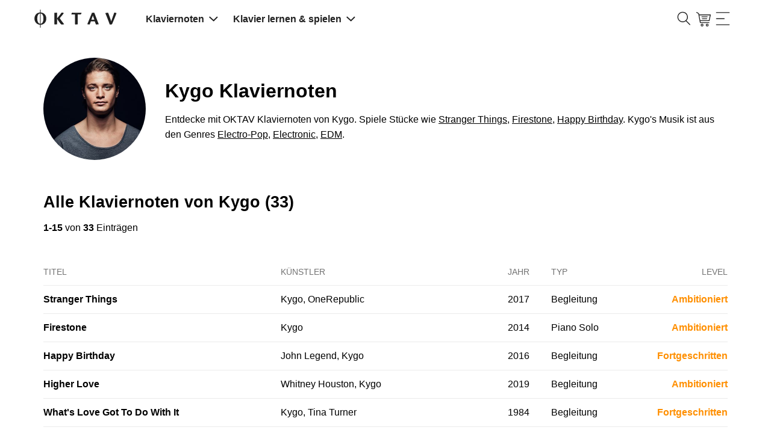

--- FILE ---
content_type: text/html; charset=utf-8
request_url: https://www.oktav.com/de/ar/kygo/p-8059d0
body_size: 44979
content:
<!DOCTYPE html><html lang=de class=no-js><head><script>document.documentElement.classList.remove("no-js")</script><!-- t:13.01.2026 03:35:38 --><meta charset=utf-8><meta http-equiv=x-ua-compatible content="ie=edge"><title>Offizielle Kygo Noten f&#xFC;r Klavier - OKTAV</title><meta name=description content="Offizielle Noten für Klavier von Kygo. Beliebte Titel für alle Levels, wie Stranger Things · Firestone · Happy Birthday · Higher Love · What's Love Got To Do With It."><meta name=viewport content="width=device-width, initial-scale=1, shrink-to-fit=no"><link rel=apple-touch-icon sizes=57x57 href=/apple-icon-57x57.png><link rel=apple-touch-icon sizes=60x60 href=/apple-icon-60x60.png><link rel=apple-touch-icon sizes=72x72 href=/apple-icon-72x72.png><link rel=apple-touch-icon sizes=76x76 href=/apple-icon-76x76.png><link rel=apple-touch-icon sizes=114x114 href=/apple-icon-114x114.png><link rel=apple-touch-icon sizes=120x120 href=/apple-icon-120x120.png><link rel=apple-touch-icon sizes=144x144 href=/apple-icon-144x144.png><link rel=apple-touch-icon sizes=152x152 href=/apple-icon-152x152.png><link rel=apple-touch-icon sizes=180x180 href=/apple-icon-180x180.png><link rel=icon type=image/png sizes=192x192 href=/android-icon-192x192.png><link rel=icon type=image/png sizes=32x32 href=/favicon-32x32.png><link rel=icon type=image/png sizes=96x96 href=/favicon-96x96.png><link rel=icon type=image/png sizes=16x16 href=/favicon-16x16.png><link rel=manifest href=/manifest.json><link rel=mask-icon href=/safari-pinned-tab.svg color=#000000><meta name=msapplication-TileColor content=#000000><meta name=theme-color content=#0><meta property=fb:app_id content=1666157690124064><meta name=robots content="index, follow"><link rel=canonical href=https://www.oktav.com/de/ar/kygo/p-8059d0><link rel=alternate hreflang=de href=https://www.oktav.com/de/ar/kygo/p-8059d0><link rel=alternate hreflang=en href=https://www.oktav.com/en/ar/kygo/p-8059d0><link rel=alternate hreflang=en-gb href=https://www.oktav.com/en-gb/ar/kygo/p-8059d0><link rel=alternate hreflang=en-us href=https://www.oktav.com/en-us/ar/kygo/p-8059d0><link rel=alternate hreflang=es href=https://www.oktav.com/es/ar/kygo/p-8059d0><link rel=alternate hreflang=fr href=https://www.oktav.com/fr/ar/kygo/p-8059d0><link rel=alternate hreflang=it href=https://www.oktav.com/it/ar/kygo/p-8059d0><link rel=alternate hreflang=nl href=https://www.oktav.com/nl/ar/kygo/p-8059d0><link rel=alternate hreflang=x-default href=https://www.oktav.com/en/ar/kygo/p-8059d0><meta property=og:image content=https://www.oktav.com/i/m/open-graph-thumbnail_piano2.png><meta property=og:type content=website><meta property=og:title content="Offizielle Kygo Noten für Klavier - OKTAV"><meta property=og:description content="Offizielle Noten für Klavier von Kygo. Beliebte Titel für alle Levels, wie Stranger Things · Firestone · Happy Birthday · Higher Love · What's Love Got To Do With It."><meta property=og:url content=https://www.oktav.com/de/ar/kygo/p-8059d0><link rel=preconnect href=https://beethoven.oktav.com><link rel=dns-prefetch href=https://stats.g.doubleclick.net><link rel=dns-prefetch href=https://www.google-analytics.com><link rel=preconnect href=https://www.googletagmanager.com><link rel=dns-prefetch href=https://www.googletagmanager.com><!-- Google Tag Manager --><script>(function(w,d,s,l,i){w[l]=w[l]||[];w[l].push({'gtm.start':new Date().getTime(),event:'gtm.js'});var f=d.getElementsByTagName(s)[0],j=d.createElement(s),dl=l!='dataLayer'?'&l='+l:'';j.async=true;j.src='https://artemjew.oktav.com/gtm.js?id='+i+dl;f.parentNode.insertBefore(j,f);})(window,document,'script','dataLayer','GTM-5XXS7KV');</script><!-- End Google Tag Manager --><style>html{-webkit-box-sizing:border-box;box-sizing:border-box}*,:after,:before{-webkit-box-sizing:inherit;box-sizing:inherit}blockquote,body,caption,dd,dl,dt,fieldset,figure,form,h1,h2,h3,h4,h5,h6,hr,html,legend,li,p,table,td,th{margin:0;padding:0}ol,ul{margin:0;padding-left:2rem}button{background-color:transparent;background-image:none;border:none;-webkit-box-shadow:none;box-shadow:none;padding:0}button:focus{outline:none}main,nav{display:block}iframe{border:none}.u-clearfix:after,.u-clearfix:before{content:"";display:table}.u-clearfix:after{clear:both}.u-fullWidth{width:100%}.u-textIcons svg{fill:currentColor;display:inline-block;height:1rem;vertical-align:middle;width:1rem}.u-inlineIcons svg,.u-inlineIcons-1\.2 svg{height:1em;vertical-align:middle;width:auto}.u-inlineIcons-1\.2 svg{height:1.2em}.u-verticalSpacingTiny>*+*{padding-top:.25rem!important}.u-verticalSpacingSmall>*+*{margin-top:.5rem!important}.u-spacing-top,.u-verticalSpacing>*+*{margin-top:1rem!important}.u-spacing2x-top,.u-verticalSpacing2x>*+*{margin-top:2rem!important}.u-verticalPadding{padding-bottom:2rem!important;padding-top:2rem!important}.u-horizontalSpacing>*+*{margin-left:1rem!important}.u-spacing-bottom{margin-bottom:1rem!important}.u-textTruncate{display:block;max-width:100%;overflow:hidden;text-overflow:ellipsis;white-space:nowrap}.u-textCenter{text-align:center}.u-dl dt{color:#737373;font-size:.85rem;text-transform:uppercase}.u-dl.u-dl--columns-35-65{line-height:1.4rem}.u-dl.u-dl--columns-35-65>*{float:left;margin-top:.5rem}.u-dl.u-dl--columns-35-65 dt{width:35%}.u-dl.u-dl--columns-35-65 dd{width:65%}.u-dl.u-dl--columns-35-65 dd:after,.u-dl.u-dl--columns-35-65 dd:before{content:"";display:table}.u-dl.u-dl--columns-35-65 dd:after{clear:both}.u-noWrap{white-space:nowrap}.u-textMuted{color:gray}.u-listInline,.u-listUnstyled{list-style:none;padding-left:0}.u-listUnstyled li+li{padding-top:.5rem}.u-listInline li{display:inline}.u-flex{display:-webkit-box;display:-ms-flexbox;display:flex;list-style:none;margin:0;padding:0}.u-flex--spaceAround{-ms-flex-pack:distribute;justify-content:space-around}.u-flex--spaceBetween{-webkit-box-pack:justify;-ms-flex-pack:justify;justify-content:space-between}.u-flex--alignVertical{-webkit-box-align:center;-ms-flex-align:center;align-items:center}.u-flex--alignFlexEnd{-webkit-box-align:end;-ms-flex-align:end;align-items:flex-end}.u-flex--auto{-webkit-box-flex:1;-ms-flex:1 0 auto;flex:1 0 auto}.u-flexEmbed{display:block;overflow:hidden;position:relative}.u-flexEmbed-ratio{display:block;padding-bottom:100%;position:relative;width:100%}.u-flexEmbed-ratio--4by3{padding-bottom:75%}.u-flexEmbed-ratio--16by9{padding-bottom:56.25%;width:100%}.u-flexEmbed iframe,.u-flexEmbed img{height:100%;left:0;position:absolute;top:0;width:100%}.u-hidden,[x-cloak]{display:none!important}.shadow-full{-webkit-box-shadow:0 0 45px -5px rgba(0,0,0,.25),0 0 45px -5px rgba(0,0,0,.25);box-shadow:0 0 45px -5px rgba(0,0,0,.25),0 0 45px -5px rgba(0,0,0,.25)}.u-border-circle{border-radius:50%}@-webkit-keyframes fade{0%{opacity:0}to{opacity:1}}@keyframes fade{0%{opacity:0}to{opacity:1}}.o-background-black{background-color:#212121;color:#fff}.o-background-black a,.o-background-black a:hover{color:#fff}.o-background-grey{background-color:#f2f2f2}.Button{border:1px solid #fc1d72;border-radius:1.7rem;cursor:pointer;display:inline-block;font-size:1rem;line-height:1.75;padding:0 1rem;text-decoration:none;text-decoration:underline}.Button:active,.Button:focus,.Button:hover{color:#fff;text-decoration:none}.Button:not(:disabled){cursor:pointer}.Button--accent{background:#fc1d72;border:1px solid #fc1d72;border-radius:1.7rem;cursor:pointer;display:inline-block;font-size:1rem;line-height:1.75;padding:0 1rem;text-align:center;text-decoration:underline}.Button--accent,.Button--accent:active,.Button--accent:focus,.Button--accent:hover{color:#fff;text-decoration:none}.Button--accent:not(:disabled){cursor:pointer}.Button--accent:hover{background:#db0057}.Button--accent-outline{border:1px solid #fc1d72;border-radius:1.7rem;color:#fc1d72;cursor:pointer;display:inline-block;font-size:1rem;line-height:1.75;padding:0 1rem;text-align:center;text-decoration:underline;text-decoration:none}.Button--accent-outline:active,.Button--accent-outline:focus,.Button--accent-outline:hover{text-decoration:none}.Button--accent-outline:not(:disabled){cursor:pointer}.Button--accent-outline:active,.Button--accent-outline:focus,.Button--accent-outline:hover{background:#fc1d72;color:#fff}.Button--grey-outline{border:1px solid #ccc;border-radius:1.7rem;cursor:pointer;display:inline-block;font-size:1rem;line-height:1.75;padding:0 1rem;text-align:center;text-decoration:underline;text-decoration:none;-webkit-transition:border-color .3s ease;transition:border-color .3s ease}.Button--grey-outline:active,.Button--grey-outline:focus,.Button--grey-outline:hover{color:#fff;text-decoration:none}.Button--grey-outline:not(:disabled){cursor:pointer}.Button--grey-outline:active,.Button--grey-outline:focus,.Button--grey-outline:hover{border-color:#b3b3b3;color:#000}.Button--disabled{background:#a8a8a8;border:1px solid #a8a8a8;border-radius:1.7rem;color:#fff;cursor:pointer;cursor:default;display:inline-block;font-size:1rem;line-height:1.75;padding:0 1rem;pointer-events:none;text-decoration:none;text-decoration:underline}.Button--disabled:active,.Button--disabled:focus,.Button--disabled:hover{color:#fff;text-decoration:none}.Button--disabled:not(:disabled),.Button--flat{cursor:pointer}.Button--flat{background:none;border:none;border-radius:1.7rem;color:#fc1d72;display:inline-block;font-size:1rem;line-height:1.75;padding:0;text-decoration:none;text-decoration:underline}.Button--flat:active,.Button--flat:focus,.Button--flat:hover{color:#fff;text-decoration:none}.Button--flat:not(:disabled){cursor:pointer}.Button--flat:active,.Button--flat:focus,.Button--flat:hover{color:#fc1d72}.Button--large{border-radius:1.25rem;line-height:2.5rem}.Button--link{font-size:inherit;text-decoration:underline}.Button--link:hover{color:#fc1d72}.Button--link:not(:disabled){cursor:pointer}.Button--min-width{min-width:210px}.Label{border:1px solid;border-radius:1.5rem;color:#000;display:inline-block;font-size:.85rem;line-height:1.5;padding:0 .5rem;text-decoration:none}.Label--active{background:#fc1d72;border:1px solid #fc1d72;color:#fff}input{background:none;border:1px solid #ccc;border-radius:1.7rem;-webkit-box-shadow:inset 0 0 1px rgba(0,0,0,.125);box-shadow:inset 0 0 1px rgba(0,0,0,.125);display:inline-block;font-size:.85rem;line-height:1;line-height:2;padding:0 1rem;vertical-align:middle;white-space:normal}input:focus{outline:0}::-webkit-search-decoration{display:none}.TableWrap{overflow-x:auto}table,td,th{border:none}table{border-collapse:collapse;border-spacing:0;display:table;width:100%}tbody tr:not(:last-child),thead tr{border-bottom:1px solid #ccc}tr.active{background:#f2f2f2}td,th{display:table-cell;font-size:.85rem;padding:1.25rem .5rem;text-align:left;vertical-align:middle}td.u-shrink,th.u-shrink{width:1px}th{color:#737373;font-size:.75rem;font-weight:400;text-transform:uppercase}ul.Tags li:after{content:", "}ul.Tags li:last-child:after{content:""}html{-webkit-text-size-adjust:100%;font-size:16px;line-height:1.4}body{font-family:Roboto,Helvetica,Arial,sans-serif,Apple Color Emoji,Segoe UI Emoji,Segoe UI Symbol;font-size:1rem;font-weight:400;margin:0 auto}a,body{color:#000}nav * a,nav a{color:inherit}a:hover:not(.btn):not(.Button):not(.cta):not(.custom-hover){color:#fc1d72}nav * a:hover:not(.btn):not(.Button):not(.cta):not(.custom-hover),nav a:hover:not(.btn):not(.Button):not(.cta):not(.custom-hover){background-color:rgba(174,167,233,.4);color:inherit}a:active{text-decoration:none}button{font-family:Roboto,Helvetica,Arial,sans-serif,Apple Color Emoji,Segoe UI Emoji,Segoe UI Symbol}img{max-width:100%}dd+dt{margin-top:1rem}.h1,.h2,.h3,.h4,.h5,h1,h2,h3,h4,h5,h6{font-weight:600;line-height:1.2}.h1,h1{font-size:2em}.h2,h2{font-size:1.7em}.h3,h3{font-size:1.5em}.MainContent{margin:0 auto;max-width:1200px;padding:1rem}.MainContent.MainContent-Spacing>*+*{margin-top:4rem}.seo-container{margin:0 auto;max-width:1200px;padding:0 1rem}.seo-container.seo-container-Spacing>*+*{margin-top:4rem}.Header--ListPage__Title h1{line-height:1.1}.Header>*+*{margin-top:2rem}.CookieNotice{margin:2rem auto;text-align:center}.CookieNotice,.Footer{max-width:1200px;padding:1rem}.Footer{margin:2rem auto 0}.Footer-Heart svg,.Footer-Piano svg{height:1em;position:relative;top:-.05em;vertical-align:middle;width:1em}.Footer-Heart svg{fill:currentColor;color:#fc1d72}.no-js .lazy{display:none}img.lazy.lazy--letter{height:0;padding-bottom:129.41%}.ArtistPage--header>:first-child{margin-right:2rem}.ArtistPage--header>:last-child{text-align:center}.ArtistPage--header>:last-child>*+*{margin-top:2rem}.ArtistPage--header>:last-child p{line-height:1.6;text-align:left}.ArtistPage--header>:last-child>a{max-width:400px;width:100%}.ArtistPage--similar{-ms-flex-wrap:wrap;flex-wrap:wrap;margin-left:-1rem}.ArtistPage--similar>*{-webkit-box-sizing:border-box;box-sizing:border-box;padding-left:1rem;width:99.9001%}.ArtistPage--similar>:nth-child(n){margin-top:0}.ArtistPage--similar>:nth-child(1n+2){margin-top:1.5rem}.ArtistPage--similar a{text-decoration:none}.ArtistPage--metadata{display:-webkit-box;display:-ms-flexbox;display:flex;-ms-flex-wrap:wrap;flex-wrap:wrap;margin-left:-1rem}.ArtistPage--metadata>*{-webkit-box-sizing:border-box;box-sizing:border-box;padding-left:1rem;width:99.9001%}.ArtistPage--metadata>:nth-child(n){margin-top:0}.ArtistPage--metadata>:nth-child(1n+2){margin-top:1rem}.o-benefits-grid{display:grid;gap:2rem;grid-auto-flow:row;grid-template-columns:1fr;justify-items:start}.o-benefits-grid-button-section{-webkit-box-align:end;-ms-flex-align:end;align-items:end;display:grid;gap:.5rem;grid-template-columns:1fr;grid-template-rows:1fr -webkit-min-content;grid-template-rows:1fr min-content}.o-benefits-grid-button-section>*{min-width:210px}.o-benefits-grid-icon-section{display:grid;gap:1rem .5rem;grid-template-columns:1fr}.o-benefits-grid svg{height:1.2em;max-width:1.2em}.o-benefits-grid .o-benefits-text{margin-left:1rem}.o-special-footer{background:#212121;font-size:1rem;padding-top:48px}.o-special-footer>div{margin:0 auto;max-width:1200px}.o-special-footer a{color:#939393;text-decoration:none}.o-special-footer a:hover,.o-special-footer div,.o-special-footer strong{color:#fff}.o-special-footer ul{margin:0}.o-special-footer hr{border:0;border-top:1px solid #939393}.o-social-media-links a:first-child:before{background-image:url("data:image/svg+xml;charset=utf-8,%3Csvg xmlns='http://www.w3.org/2000/svg' width='7' height='13' fill='%23939393'%3E%3Cpath d='M4.674 4.348v-1.31c0-.57.15-.87 1.077-.87H7V.006H5.115c-1.643-.105-3.077 1.027-3.23 2.55a3.642 3.642 0 0 0 0 .49v1.3H0v2.161h1.885V13h2.767V6.508H6.71L7 4.348H4.674z'/%3E%3C/svg%3E");margin:0 .4em;margin:0}.o-social-media-links a:first-child:before,.o-social-media-links a:nth-child(2):before{background-position:50%;background-repeat:no-repeat;background-size:contain;content:"";display:inline-block;height:24px;position:relative;width:24px}.o-social-media-links a:nth-child(2):before{background-image:url("data:image/svg+xml;charset=utf-8,%3Csvg xmlns='http://www.w3.org/2000/svg' width='13' height='13' fill='%23939393'%3E%3Cpath d='M12.129 3.237A6.473 6.473 0 0 0 9.763.872 6.358 6.358 0 0 0 6.5 0C5.321 0 4.233.29 3.237.872A6.47 6.47 0 0 0 .872 3.237 6.357 6.357 0 0 0 0 6.5a6.3 6.3 0 0 0 1.075 3.58 6.478 6.478 0 0 0 2.818 2.379c-.022-.604.014-1.103.11-1.498l.838-3.538c-.14-.277-.211-.62-.211-1.033 0-.48.12-.88.363-1.202.243-.321.54-.482.89-.482.281 0 .498.093.65.28.153.185.23.42.23.702 0 .174-.033.388-.098.639-.065.25-.15.541-.254.871-.104.33-.18.594-.224.792-.08.344-.014.639.194.884.21.246.486.369.83.369.604 0 1.099-.336 1.485-1.008.387-.671.58-1.486.58-2.446 0-.739-.238-1.34-.715-1.802-.477-.463-1.141-.695-1.994-.695-.953 0-1.725.306-2.314.919a3.055 3.055 0 0 0-.885 2.196c0 .508.144.934.432 1.278a.386.386 0 0 1 .093.364 4.856 4.856 0 0 0-.068.254c-.034.135-.056.223-.068.262-.045.18-.152.237-.321.17a1.91 1.91 0 0 1-.99-.94c-.226-.446-.339-.962-.339-1.549 0-.378.06-.756.182-1.134a3.86 3.86 0 0 1 .567-1.096c.257-.353.564-.664.923-.935a4.33 4.33 0 0 1 1.307-.652 5.434 5.434 0 0 1 1.66-.245c.8 0 1.52.177 2.157.533.638.355 1.125.815 1.46 1.38a3.48 3.48 0 0 1 .504 1.81c0 .847-.147 1.609-.44 2.286-.293.677-.708 1.209-1.244 1.595a3.047 3.047 0 0 1-1.829.58 2 2 0 0 1-.964-.241c-.3-.16-.505-.351-.618-.571-.254.998-.407 1.594-.457 1.785-.108.4-.328.864-.66 1.388A6.383 6.383 0 0 0 6.5 13c1.179 0 2.267-.29 3.263-.872a6.47 6.47 0 0 0 2.365-2.365A6.359 6.359 0 0 0 13 6.5c0-1.18-.29-2.267-.87-3.263z'/%3E%3C/svg%3E");margin:0 .4em}.o-social-media-links a:nth-child(3):before{background-image:url("data:image/svg+xml;charset=utf-8,%3Csvg xmlns='http://www.w3.org/2000/svg' width='13' height='13' fill='%23939393'%3E%3Cpath d='M6.628 13h-.13a45.205 45.205 0 0 1-2.876-.079c-.839-.051-1.605-.341-2.216-.839-.589-.48-.99-1.13-1.195-1.93C.033 9.456.024 8.772.015 8.11.008 7.636 0 7.073 0 6.501c.001-.574.008-1.136.015-1.61.009-.662.018-1.346.196-2.043.204-.8.606-1.45 1.195-1.93C2.016.421 2.783.13 3.623.08A45.294 45.294 0 0 1 6.5 0c1.02-.002 1.96.024 2.877.08.839.05 1.605.34 2.216.838.589.48.99 1.13 1.195 1.93.178.697.187 1.38.196 2.042.007.475.014 1.037.015 1.609v.002a139.15 139.15 0 0 1-.015 1.61c-.009.66-.018 1.345-.196 2.041-.204.8-.606 1.45-1.195 1.93-.61.498-1.377.788-2.216.84A46.09 46.09 0 0 1 6.628 13zm-.13-1.015a44.282 44.282 0 0 0 2.818-.078c.635-.038 1.185-.244 1.636-.612.417-.34.704-.809.853-1.394.148-.58.156-1.202.165-1.805.006-.471.013-1.03.014-1.596-.001-.566-.008-1.125-.014-1.596-.009-.602-.017-1.225-.165-1.805-.15-.585-.436-1.054-.853-1.394-.451-.367-1.001-.573-1.636-.612A44.373 44.373 0 0 0 6.5 1.016a44.26 44.26 0 0 0-2.817.077c-.635.039-1.185.245-1.636.612-.417.34-.704.81-.853 1.394-.148.58-.157 1.203-.165 1.805-.006.472-.013 1.03-.014 1.597.001.565.008 1.124.014 1.595.008.603.017 1.225.165 1.805.15.585.436 1.054.853 1.394.451.368 1.001.574 1.636.612.894.055 1.815.08 2.815.078zm-.023-2.31A3.178 3.178 0 0 1 3.3 6.5a3.178 3.178 0 0 1 3.174-3.174A3.178 3.178 0 0 1 9.649 6.5a3.178 3.178 0 0 1-3.174 3.174zm0-5.333A2.16 2.16 0 0 0 4.316 6.5a2.16 2.16 0 0 0 2.159 2.16A2.16 2.16 0 0 0 8.633 6.5a2.16 2.16 0 0 0-2.158-2.158zm3.529-2.031a.762.762 0 1 0 0 1.523.762.762 0 0 0 0-1.523z'/%3E%3C/svg%3E")}.o-social-media-links a:nth-child(3):before,.o-social-media-links a:nth-child(4):before{background-position:50%;background-repeat:no-repeat;background-size:contain;content:"";display:inline-block;height:24px;margin:0 .4em;position:relative;width:24px}.o-social-media-links a:nth-child(4):before{background-image:url("data:image/svg+xml;charset=utf-8,%3Csvg xmlns='http://www.w3.org/2000/svg' xml:space='preserve' fill='%23939393' style='enable-background:new 0 0 24.4 17.4' viewBox='0 0 24.4 17.4'%3E%3Cpath d='M3.4.1c-1.7 0-3 1.3-3 3v11.1c0 1.7 1.3 3 3 3h17.5c1.7 0 3-1.3 3-3V3.1c0-1.7-1.3-3-3-3H3.4zm6.7 6.1c0-.4.2-.5.5-.3L14 8.2c.3.2.3.5 0 .8l-3.4 2.4c-.3.2-.5.1-.5-.3V6.2z' style='fill-rule:evenodd;clip-rule:evenodd'/%3E%3C/svg%3E")}.o-social-media-links a:nth-child(5):before{background-image:url("data:image/svg+xml;charset=utf-8,%3Csvg xmlns='http://www.w3.org/2000/svg' width='16' height='18' fill='currentColor'%3E%3Cpath fill='%23939393' d='M13.816 3.883a4.06 4.06 0 0 1-.352-.205 4.948 4.948 0 0 1-.904-.767A4.262 4.262 0 0 1 11.542.81h.004c-.078-.455-.046-.75-.04-.75h-3.07v11.868c0 .16 0 .317-.007.472 0 .02-.002.037-.003.058 0 .009 0 .018-.002.027v.006a2.606 2.606 0 0 1-1.31 2.069c-.388.22-.825.336-1.27.335a2.597 2.597 0 0 1-2.59-2.606 2.597 2.597 0 0 1 2.59-2.606c.27 0 .54.042.796.126l.004-3.125A5.701 5.701 0 0 0 2.251 7.97 6.023 6.023 0 0 0 .937 9.59c-.13.224-.618 1.122-.678 2.579-.037.826.211 1.683.33 2.037v.008a6 6 0 0 0 .833 1.52c.38.48.827.903 1.33 1.254v-.008l.007.008c1.486 1.01 3.133.943 3.133.943.285-.012 1.24 0 2.325-.514a5.836 5.836 0 0 0 1.889-1.42 5.9 5.9 0 0 0 1.029-1.71 6.42 6.42 0 0 0 .37-1.955V6.036c.037.022.533.35.533.35s.715.458 1.83.756c.799.213 1.876.257 1.876.257V4.352c-.377.041-1.144-.078-1.928-.469Z'/%3E%3C/svg%3E");background-position:50%;background-repeat:no-repeat;background-size:contain;content:"";display:inline-block;height:24px;margin:0 .4em;margin:0;position:relative;width:24px}.o-lower-footer-container,.o-upper-footer-container{-webkit-box-orient:horizontal;-webkit-box-direction:normal;-webkit-box-pack:justify;-ms-flex-pack:justify;display:-webkit-box;display:-ms-flexbox;display:flex;-ms-flex-direction:row;flex-direction:row;-ms-flex-wrap:wrap;flex-wrap:wrap;justify-content:space-between}.o-upper-footer-container>div{width:25%}.o-lower-footer-container>div:first-child a{color:#fff}.o-lower-footer-container li:before{color:#939393}.o-footer-oktav-logo:before{background-image:url("data:image/svg+xml;charset=utf-8,%3Csvg xmlns='http://www.w3.org/2000/svg' width='137' height='32' fill='%23FFF' viewBox='0 0 137.56 31.93'%3E%3Cpath d='M34.19 10.25c0-2.06 0-3.33-.09-3.91.62-.09 3.11-.25 3.82-.25s.68.31.68 1.69v7.8c2.21-2.71 5.63-7 7.51-9.61a13.39 13.39 0 0 1 2.44.21c1.23.19 1.2.68.55 1.57C48 9.36 45 12.81 43 15.24a107.91 107.91 0 0 0 7.3 9.86v.12a11 11 0 0 1-3.48.46c-1.14 0-1.66-.28-2.71-1.6a97 97 0 0 1-5.54-8v5.48c0 2.16.06 3.18.09 3.79a26.52 26.52 0 0 1-3.76.25c-.49 0-.74-.09-.74-.62zm34.12-1.17H63c-.56 0-.8-.25-.56-1.05a5 5 0 0 1 1.08-2 26.42 26.42 0 0 0 4.38.15h11.19c-.15 2-1.08 2.74-1.79 2.9h-4.59v12.54c0 2.12.07 3.14.1 3.75a24.17 24.17 0 0 1-3.76.25c-.49 0-.74-.09-.74-.55zm26.23 11.4c-.54 1.52-1.39 3.76-1.76 4.68-.15.31-.4.46-.92.46a15.08 15.08 0 0 1-3.14-.4v-.12C90.26 21.34 94.91 10 96.14 7l-.21-.55a27 27 0 0 1 3.79-.4c.24 0 .52.16.7.59 1.45 3.46 3.58 9.25 4.58 11.86 1.3 3.3 2 5.21 2.65 6.63v.12a23.34 23.34 0 0 1-4 .37c-.52 0-.77-.15-1.08-1-.55-1.55-1-2.69-1.48-4.13zm5.79-2.87C99 14 98.21 11.79 97.9 10.83c-.65 1.82-1.48 4.22-2.41 6.78zm22.35-11.52c.5 0 .71.4 1.2 1.76 1.2 3.42 3.15 8.47 4.38 12.69 1.51-4.59 3.36-9.71 5.05-14.51a12.26 12.26 0 0 1 3.2.43c.47.16.47.58.19 1.42-2.13 5.67-4.44 11.12-6.7 16.45-.24.61-.46 1-.8 1.11a10.68 10.68 0 0 1-3.29.37c-2.22-6.07-4.81-13.07-7.43-19a17.13 17.13 0 0 1 4.2-.72zM20 11.73a9.74 9.74 0 0 0-2.08-3.19 9.17 9.17 0 0 0-3.1-2.07 9.66 9.66 0 0 0-3.36-.72V.93h-1v4.82a10.14 10.14 0 0 0-2.16.31A9.29 9.29 0 0 0 5.93 7 9.15 9.15 0 0 0 4 8.54a9.45 9.45 0 0 0-1.51 2 10.27 10.27 0 0 0-1 2.44 11.43 11.43 0 0 0-.34 2.8 12.07 12.07 0 0 0 .34 2.87 10.73 10.73 0 0 0 1 2.5A10.16 10.16 0 0 0 4 23.24a9.33 9.33 0 0 0 2 1.56 9.15 9.15 0 0 0 4.5 1.31V31h1v-4.88a9.66 9.66 0 0 0 3.36-.72 9 9 0 0 0 3.1-2.11A9.94 9.94 0 0 0 20 20a11.51 11.51 0 0 0 .75-4.24 10.64 10.64 0 0 0-.75-4.03zM8.7 23.83A5.26 5.26 0 0 1 7.09 22a9.36 9.36 0 0 1-1-2.75 17.17 17.17 0 0 1-.32-3.48 16.27 16.27 0 0 1 .32-3.39 8.8 8.8 0 0 1 1-2.65A4.93 4.93 0 0 1 8.7 8a3.92 3.92 0 0 1 1.73-.59v17a3.72 3.72 0 0 1-1.73-.58zm7-4.56a9.65 9.65 0 0 1-1 2.75 5.34 5.34 0 0 1-1.6 1.81 3.8 3.8 0 0 1-1.71.62v-17a3.88 3.88 0 0 1 1.73.55 5 5 0 0 1 1.6 1.74 9.08 9.08 0 0 1 1 2.65 16.22 16.22 0 0 1 .28 3.4 17.11 17.11 0 0 1-.3 3.48z'/%3E%3C/svg%3E");background-position:50%;background-repeat:no-repeat;background-size:130px 30px;content:"";display:inline-block;height:30px;position:relative;width:130px}.loadingAnimation{height:32px;margin:0 auto;position:relative;width:64px}.loadingAnimation div{-webkit-animation-timing-function:cubic-bezier(0,1,1,0);animation-timing-function:cubic-bezier(0,1,1,0);background:#737373;border-radius:50%;height:11px;position:absolute;top:11px;width:11px}.loadingAnimation div:first-child{-webkit-animation:loadingAnimation1 .6s infinite;animation:loadingAnimation1 .6s infinite;left:6px}.loadingAnimation div:nth-child(2){left:6px}.loadingAnimation div:nth-child(2),.loadingAnimation div:nth-child(3){-webkit-animation:loadingAnimation2 .6s infinite;animation:loadingAnimation2 .6s infinite}.loadingAnimation div:nth-child(3){left:26px}.loadingAnimation div:nth-child(4){-webkit-animation:loadingAnimation3 .6s infinite;animation:loadingAnimation3 .6s infinite;left:45px}@-webkit-keyframes loadingAnimation1{0%{-webkit-transform:scale(0);transform:scale(0)}to{-webkit-transform:scale(1);transform:scale(1)}}@keyframes loadingAnimation1{0%{-webkit-transform:scale(0);transform:scale(0)}to{-webkit-transform:scale(1);transform:scale(1)}}@-webkit-keyframes loadingAnimation3{0%{-webkit-transform:scale(1);transform:scale(1)}to{-webkit-transform:scale(0);transform:scale(0)}}@keyframes loadingAnimation3{0%{-webkit-transform:scale(1);transform:scale(1)}to{-webkit-transform:scale(0);transform:scale(0)}}@-webkit-keyframes loadingAnimation2{0%{-webkit-transform:translate(0);transform:translate(0)}to{-webkit-transform:translate(19px);transform:translate(19px)}}@keyframes loadingAnimation2{0%{-webkit-transform:translate(0);transform:translate(0)}to{-webkit-transform:translate(19px);transform:translate(19px)}}.loadingAnimation.loadingAnimation__white div{background:#fff}body.modal__open{overflow:hidden}.modal{display:none}.modal:before{background:rgba(0,0,0,.6);bottom:0;content:"";display:none;left:0;position:fixed;right:0;top:0;z-index:2000}.modal .modal__content{background:#fff;left:0;max-height:100%;min-height:100%;position:fixed;top:0;width:100%;z-index:2001}.modal .modal__content.center{-webkit-box-align:center;-ms-flex-align:center;align-items:center;display:-webkit-box;display:-ms-flexbox;display:flex}.modal .modal__content__fullscreen{background:#fff;height:100%;left:0;position:fixed;top:0;width:100%;z-index:2001}.modal .modal__content__fullscreen.center{-webkit-box-align:center;-ms-flex-align:center;align-items:center;display:-webkit-box;display:-ms-flexbox;display:flex}.modal .modal__content__iframe iframe{height:100%;width:100%}.modal .modal__content__transparent{background:transparent}.modal.open,.modal.open:before{display:block}.Navbar{font-size:.813rem;font-weight:700;margin-bottom:1.5rem}.Navbar .MainContent{padding-bottom:0;padding-top:0}.Navbar .MainContent>*{padding-bottom:1rem;padding-top:1rem}.Navbar .Navbar_Features li{-webkit-box-flex:1;-ms-flex:1 1 auto;flex:1 1 auto;padding-bottom:1em;padding-top:1em}.Navbar .Navbar_Features li:nth-child(2){text-align:center}.Navbar .Navbar_Features li:last-child{text-align:right}.Navbar nav a{text-decoration:none}.Navbar nav a:hover{text-decoration:underline}.Navbar nav svg{fill:currentColor}.Navbar nav .MainContent{-webkit-box-pack:justify;-ms-flex-pack:justify;display:-webkit-box;display:-ms-flexbox;display:flex;justify-content:space-between}.Navbar nav .MainContent>*{padding-bottom:.7rem;padding-top:.7rem}.Navbar nav .Navbar_Logo{-webkit-box-flex:0;-ms-flex:0 0 138px;flex:0 0 138px;font-size:0}.Navbar nav .Navbar_Login{-ms-flex-item-align:center;align-self:center;justify-self:end;text-decoration:underline}.Navbar nav .Navbar_Login:hover{color:#a8a8a8}.Navbar nav .Navbar_Links{-webkit-box-flex:1;display:-webkit-inline-box;display:-ms-inline-flexbox;display:inline-flex;-ms-flex:1;flex:1;list-style:none;padding-left:0}.Navbar nav .Navbar_Links,.Navbar nav .Navbar_Links li a{-webkit-box-align:center;-ms-flex-align:center;align-items:center}.Navbar nav .Navbar_Links li a{display:-webkit-box;display:-ms-flexbox;display:flex;padding:.5rem 0;white-space:nowrap}.Navbar nav .Navbar_Links li:first-child a:before{background-image:url("data:image/svg+xml;charset=utf-8,%3Csvg xmlns='http://www.w3.org/2000/svg' width='14' height='12' fill='%23A8A8A8'%3E%3Cpath d='M11.962 8.645h-7.16a.888.888 0 0 0-.894.882c0 .486.4.88.895.88h7.159a.888.888 0 0 0 .894-.88c0-.487-.4-.882-.894-.882zm0-3.507h-7.16a.888.888 0 0 0-.894.881c0 .487.4.881.895.881h7.159a.888.888 0 0 0 .894-.88c0-.487-.4-.882-.894-.882zM4.803 3.393h7.159a.888.888 0 0 0 .894-.881c0-.487-.4-.881-.894-.881h-7.16a.888.888 0 0 0-.894.88c0 .487.4.882.895.882z'/%3E%3Ccircle cx='1.909' cy='2.52' r='1'/%3E%3Ccircle cx='1.909' cy='6.019' r='1'/%3E%3Ccircle cx='1.909' cy='9.526' r='1'/%3E%3C/svg%3E")}.Navbar nav .Navbar_Links li:first-child a:before,.Navbar nav .Navbar_Links li:nth-child(2) a:before{background-position:50%;background-repeat:no-repeat;background-size:1em 1em;content:"";display:inline-block;height:1em;margin-right:.4em;position:relative;top:-.05em;width:1em}.Navbar nav .Navbar_Links li:nth-child(2) a:before{background-image:url("data:image/svg+xml;charset=utf-8,%3Csvg xmlns='http://www.w3.org/2000/svg' width='12' height='12'%3E%3Cg fill='none' fill-rule='evenodd'%3E%3Cpath d='M0 0h12v12H0z'/%3E%3Cpath fill='%23A8A8A8' fill-rule='nonzero' d='M10.448 4.347 7.62 4.131 6.55 1.387a.584.584 0 0 0-1.1 0L4.382 4.13l-2.828.216c-.532.042-.75.736-.34 1.094l2.165 1.91-.68 2.876c-.126.542.437.973.893.678l2.407-1.561 2.408 1.561c.45.295 1.018-.136.892-.678l-.68-2.876 2.165-1.91c.415-.357.197-1.05-.335-1.093z'/%3E%3C/g%3E%3C/svg%3E")}.Navbar nav .Navbar_Links li:nth-child(3) a:before{background-image:url("data:image/svg+xml;charset=utf-8,%3Csvg xmlns='http://www.w3.org/2000/svg' width='12' height='12'%3E%3Cg fill='none' fill-rule='evenodd'%3E%3Cpath d='M0 0h12v12H0z'/%3E%3Cpath fill='%23A8A8A8' fill-rule='nonzero' d='M6.436 6.424h3.702v4.407H6.436zm-4.407 0h3.702v4.407H2.029zM8.93 2.815c.1-.175.156-.375.156-.587C9.086 1.551 8.514 1 7.81 1c-.52 0-1.052.259-1.46.71-.1.112-.19.232-.268.357a2.509 2.509 0 0 0-.268-.357C5.407 1.26 4.875 1 4.355 1c-.702 0-1.274.551-1.274 1.228 0 .212.056.412.155.587H1.5v2.93h4.25v-2.93h.666v2.93h4.25v-2.93H8.932zm-4.574 0a.599.599 0 0 1-.61-.587.6.6 0 0 1 .61-.586c.604 0 1.178.595 1.346 1.173H4.356zm3.455 0H6.465c.167-.578.742-1.173 1.346-1.173.336 0 .609.263.609.586a.599.599 0 0 1-.609.587z'/%3E%3C/g%3E%3C/svg%3E")}.Navbar nav .Navbar_Links li:nth-child(3) a:before,.Navbar nav .Navbar_Links li:nth-child(4) a:before{background-position:50%;background-repeat:no-repeat;background-size:1em 1em;content:"";display:inline-block;height:1em;margin-right:.4em;position:relative;top:-.05em;width:1em}.Navbar nav .Navbar_Links li:nth-child(4) a:before{background-image:url("data:image/svg+xml;charset=utf-8,%3Csvg xmlns='http://www.w3.org/2000/svg' width='12' height='12' fill='none'%3E%3Cpath fill='%23A8A8A8' fill-rule='evenodd' d='M2.19.5h7.63c.172 0 .31.145.31.322v10.355c0 .268-.296.418-.5.256L6.006 9.667l-3.626 1.76c-.204.16-.499.01-.499-.257V.822c0-.178.139-.322.31-.322zm4.826 2.75c.354 0 .68.142.917.4.235.253.364.6.364.977 0 .388-.145.743-.455 1.117-.277.335-.676.675-1.138 1.068l-.004.003c-.156.134-.334.285-.518.446a.269.269 0 0 1-.354 0 53.608 53.608 0 0 0-.522-.449c-.462-.393-.86-.733-1.138-1.068-.31-.374-.455-.729-.455-1.117 0-.376.13-.724.364-.978.237-.257.563-.399.917-.399.264 0 .507.084.72.249.107.083.205.185.291.304.086-.12.184-.221.291-.304.213-.165.456-.249.72-.249z' clip-rule='evenodd'/%3E%3C/svg%3E")}.Navbar nav .Navbar_Links>li+li{margin-left:.75rem}.Navbar .white-magnifier-wrapper{-ms-flex-item-align:center;align-self:center;margin:auto 15px auto auto}.Navbar .white-magnifier-wrapper:hover{cursor:pointer}.Navbar .white-magnifier-wrapper>span{background-image:url("data:image/svg+xml;charset=utf-8,%3Csvg xmlns='http://www.w3.org/2000/svg' width='18' height='18' fill='%23FFF'%3E%3Cpath d='m17.733 16.548-5.255-5.255a6.91 6.91 0 0 0 1.498-4.305 6.988 6.988 0 1 0-6.988 6.988 6.91 6.91 0 0 0 4.305-1.498l5.255 5.255a.839.839 0 1 0 1.185-1.185zM1.677 6.988a5.311 5.311 0 1 1 10.622.09 5.311 5.311 0 0 1-10.622-.09z'/%3E%3C/svg%3E");background-position:50%;background-repeat:no-repeat;background-size:20px 20px;display:inline-block;height:20px;width:20px}.Navbar .close-icon{background-image:url("data:image/svg+xml;charset=utf-8,%3Csvg xmlns='http://www.w3.org/2000/svg' width='10' height='20'%3E%3Cpath d='M7.51 15.36a.78.78 0 0 1-.51-.2L1.4 10 7 4.74a.75.75 0 0 1 1 1.1L3.6 10 8 14.06a.75.75 0 0 1-.51 1.3z'/%3E%3C/svg%3E");background-position:50%;background-repeat:no-repeat;background-size:12.5px 25px;cursor:pointer;height:25px;left:8%;position:absolute;top:22.5px;width:12.5px}.Navbar .close-icon:hover{cursor:pointer}.Navbar .search-bar-overlay{-webkit-box-orient:vertical;-webkit-box-direction:normal;background-color:#212121;display:none;-ms-flex-direction:column;flex-direction:column;height:51px;left:0;margin:-11px 10px auto 0;opacity:0;padding:0!important;position:absolute;-webkit-transition:visibility opacity 2.5s 2.5s;transition:visibility opacity 2.5s 2.5s;width:100%;z-index:10}.Navbar .search-bar-overlay input{height:36px;margin:7.5px 15px 0 auto;width:50%}.Navbar .search-bar-overlay-visible{display:-webkit-box;display:-ms-flexbox;display:flex;opacity:1}.Navbar .search-dropdown{-webkit-box-shadow:0 8px 16px 0 rgba(0,0,0,.2);box-shadow:0 8px 16px 0 rgba(0,0,0,.2);display:block;position:absolute;right:15px;top:6px;width:50%}.Navbar .search-dropdown,.Navbar .search-modal{background-color:#fff;min-width:160px;z-index:2000}.Navbar .search-modal{display:none;height:100%;left:0;padding:0!important;position:fixed;top:0;width:100%}.Navbar .search-modal>div{height:70px}.Navbar .search-modal .m-search-bar-custom-cancel-button{right:8%;top:22.5px}.Navbar .search-modal input{font-size:16px}.Navbar .search-modal-search-bar{margin:15px 5%!important;width:90%!important}.Navbar input[type=search]{background-color:#fff}.m-desktop-overlay{right:5%;top:20%}.o-hidden-overflow{overflow:hidden}.search-list-button{font-weight:400;margin-top:24px;width:100%}.search-list-button:hover{text-decoration:none!important}.mobile-search-background{background-color:#212121}.mobile-search-background>input{height:40px;margin:15px 5vw;width:90vw}.NavbarSticky{background-color:#fff;-webkit-box-shadow:0 3px 3px rgba(0,0,0,.15);box-shadow:0 3px 3px rgba(0,0,0,.15);overflow-x:auto;overflow-y:hidden;padding-top:1rem}.NavbarSticky.NavbarSticky--stick{max-width:100%;position:fixed;top:0;width:100%;z-index:40}.NavbarSticky ul{display:-webkit-box;display:-ms-flexbox;display:flex;list-style:none;padding-left:0}.NavbarSticky ul li+li{margin-left:1rem}.NavbarSticky ul li:first-child{padding-left:1rem}.NavbarSticky ul li:last-child{padding-right:1rem}.NavbarSticky ul li a{display:inline-block;padding-bottom:1rem;padding-top:.5rem;position:relative;text-decoration:none;white-space:nowrap}.NavbarSticky ul li a:before{background:#fc1d72;bottom:-1px;content:"";display:block;height:4px;left:50%;position:absolute;right:50%;-webkit-transition:right .3s,left .3s;transition:right .3s,left .3s}.NavbarSticky ul li.active a:before{left:0;right:0}.PremiumBanner{font-size:1.2rem}.PremiumBanner .PremiumBanner_Text{font-size:1.2rem;margin:0 auto;max-width:740px}.PremiumBanner .PremiumBanner_Text h3{font-size:2rem}.PremiumBanner .PremiumBanner_Text .Button{margin-top:1.75rem!important}.o-search-bar-form input{background-color:#fff;border-radius:30px 30px;-webkit-box-sizing:border-box;box-sizing:border-box;font:inherit;height:3em;margin:0;max-width:50%;padding-left:30px;padding-right:30px;vertical-align:middle}.o-search-bar-form .o-search-icon{background-image:url("data:image/svg+xml;charset=utf-8,%3Csvg xmlns='http://www.w3.org/2000/svg' width='18' height='18'%3E%3Cpath d='m17.733 16.548-5.255-5.255a6.91 6.91 0 0 0 1.498-4.305 6.988 6.988 0 1 0-6.988 6.988 6.91 6.91 0 0 0 4.305-1.498l5.255 5.255a.839.839 0 1 0 1.185-1.185zM1.677 6.988a5.311 5.311 0 1 1 10.622.09 5.311 5.311 0 0 1-10.622-.09z'/%3E%3C/svg%3E");background-position:50%;background-position:95%;background-repeat:no-repeat;background-size:18px 18px;background-size:20px 20px}.o-search-bar-form .o-search-icon:focus{background-image:none}.o-search-bar-form .o-search-icon-invisible{background-size:0 0}.o-visible{display:block!important}.o-results-padding{padding:35px}.o-search-results{background-color:#fff;width:50%}.o-inline-block{display:inline-block!important}.o-modal-search{max-width:100%;overflow-x:hidden}.o-modal-search input{font-size:16px}.o-modal-search>button{left:87%;margin:0;padding:0;position:absolute;top:29px}.o-search-input-wrapper{display:inline-block;position:relative;width:100%}.o-search-height-viewport{-webkit-box-orient:vertical;-webkit-box-direction:normal;display:-webkit-box;display:-ms-flexbox;display:flex;-ms-flex-flow:column;flex-flow:column;height:100vh}.o-search-height-viewport:first-child{-webkit-box-flex:0;background-color:#212121;-ms-flex:0 1 70px;flex:0 1 70px}.o-search-height-viewport:first-child input{background-color:#fff;border-radius:30px 30px;height:40px}.m-seo-search-bar{font-size:18px!important}.m-search-bar-custom-cancel-button{background-image:url("data:image/svg+xml;charset=utf-8,%3Csvg xmlns='http://www.w3.org/2000/svg' width='20' height='20'%3E%3Cpath d='m10.63 9.72 4.47-4.47A.75.75 0 1 0 14 4.19L9.57 8.66 5.1 4.19a.75.75 0 0 0-1.1 0 .74.74 0 0 0 0 1.06l4.51 4.47L4 14.19a.74.74 0 0 0 0 1.06.73.73 0 0 0 .53.22.74.74 0 0 0 .53-.22l4.47-4.47L14 15.25a.73.73 0 0 0 .53.22.74.74 0 0 0 .53-.22.75.75 0 0 0 0-1.06z'/%3E%3C/svg%3E");background-size:25px 25px;display:none;right:27%;top:27%}.m-search-bar-custom-back-button,.m-search-bar-custom-cancel-button{background-position:50%;background-repeat:no-repeat;cursor:pointer;height:25px;position:absolute;width:25px}.m-search-bar-custom-back-button{background-image:url("data:image/svg+xml;charset=utf-8,%3Csvg xmlns='http://www.w3.org/2000/svg' width='10' height='20'%3E%3Cpath d='M7.51 15.36a.78.78 0 0 1-.51-.2L1.4 10 7 4.74a.75.75 0 0 1 1 1.1L3.6 10 8 14.06a.75.75 0 0 1-.51 1.3z'/%3E%3C/svg%3E");background-size:12.5px 25px;left:7%!important;top:23px!important}.o-mobile-search-bar{padding-left:40px}input.m-search-bar-no-cancel-button[type=search]{-webkit-appearance:searchfield}input.m-search-bar-no-cancel-button[type=search]::-webkit-search-cancel-button{display:none}input.m-search-bar-no-cancel-button[type=search]::-ms-clear{display:none;height:0;width:0}.subscription-search-modal{background-color:#fff;display:none;height:100%;left:0;min-width:160px;padding:0!important;position:fixed;top:0;width:100%;z-index:2000}.subscription-search-modal>div{height:70px}.subscription-search-modal .m-search-bar-custom-cancel-button{right:8%;top:22.5px}.subscription-search-modal input{font-size:16px}.subscription-search-modal-search-bar{margin:15px 5%!important;width:90%!important}.subscription-search-modal-close-icon{background-image:url("data:image/svg+xml;charset=utf-8,%3Csvg xmlns='http://www.w3.org/2000/svg' width='10' height='20'%3E%3Cpath d='M7.51 15.36a.78.78 0 0 1-.51-.2L1.4 10 7 4.74a.75.75 0 0 1 1 1.1L3.6 10 8 14.06a.75.75 0 0 1-.51 1.3z'/%3E%3C/svg%3E");background-position:50%;background-repeat:no-repeat;background-size:12.5px 25px;cursor:pointer;height:25px;left:8%;position:absolute;top:22.5px;width:12.5px}.subscription-search-modal-close-icon:hover{cursor:pointer}.Playlist__Item>a{cursor:pointer;display:-webkit-box;display:-ms-flexbox;display:flex}.Playlist__Item+.Playlist__Item{padding-top:1rem}.Playlist__Item__Media{-webkit-box-flex:1;-ms-flex:1;flex:1}.Playlist__Item__Media--active{position:relative}.Playlist__Item__Media--active:before{background:#fc1d72;content:"";height:100%;left:0;position:absolute;top:0;width:.5rem;z-index:10}.Playlist__Item__Text{-webkit-box-flex:2;-webkit-box-orient:vertical;-webkit-box-direction:normal;-webkit-box-pack:justify;-ms-flex-pack:justify;display:-webkit-box;display:-ms-flexbox;display:flex;-ms-flex:2;flex:2;-ms-flex-direction:column;flex-direction:column;justify-content:space-between;margin-left:.75rem;max-width:calc(66.6666% - .75rem)}.o-carousel-container{-webkit-box-sizing:border-box;box-sizing:border-box}.o-carousel-container *{-ms-overflow-style:none;scrollbar-color:transparent transparent;scrollbar-width:0}.o-carousel-container ::-webkit-scrollbar{width:0}.o-carousel-container ::-webkit-scrollbar-track{background:transparent}.o-carousel-container ::-webkit-scrollbar-thumb{background:transparent;border:none}.o-carousel-container-viewport{-webkit-box-pack:justify;-ms-flex-pack:justify;display:-webkit-box;display:-ms-flexbox;display:flex;justify-content:space-between;overflow-x:scroll;scroll-behavior:smooth;-ms-scroll-snap-type:x mandatory;scroll-snap-type:x mandatory}.o-carousel-slide{scroll-snap-align:start}.songMetaData .songMetaData__group+.songMetaData__group,.songMetaData dl+dl{margin-top:1rem}.o-landing-page.o-sale-image{background-image:url(/i/m/sale-illustration_full_page.png);max-height:700px}.o-landing-page.o-teacher-offer-image{background-image:url(/i/m/teacher-offer-illustration_full_page.png);max-height:700px}.o-landing-page.o-countdown-button{background-color:#fc1a71;border:2px solid #fc1a71}.o-landing-page.o-countdown-button:hover{background-color:transparent;color:#fc1a71!important}.o-testimonials>div{margin-bottom:32px}.o-testimonials>div:last-child{margin-bottom:0}.o-testimonial{-webkit-box-orient:vertical;-webkit-box-direction:normal;-webkit-box-pack:justify;-ms-flex-pack:justify;display:-webkit-box;display:-ms-flexbox;display:flex;-ms-flex-direction:column;flex-direction:column;justify-content:space-between;width:100%}.o-testimonial-bubble{background-color:#fff;border-radius:6px;font-style:italic;font-weight:400;line-height:1.5;margin-bottom:16px;padding:16px;position:relative}.o-testimonial-bubble:after{background-image:url([data-uri]);bottom:-12px;content:"";height:14px;left:42px;position:absolute;width:32px}.o-testimonial-person{-webkit-box-align:center;-ms-flex-align:center;align-items:center;color:#3b3b3b;display:-webkit-box;display:-ms-flexbox;display:flex;font-size:1rem;line-height:1.2}.o-testimonial-person img{margin-right:12px}.o-testimonials-inverse .o-testimonial-bubble{background-color:#f2f2f2}.o-testimonials-inverse .o-testimonial-bubble:after{background-image:url([data-uri])}ul.o-joined-list{margin:0;padding:0}ul.o-joined-list>li{display:inline-block}ul.o-joined-list>li+li:before{content:" · ";margin-left:4px}ul.o-joined-list.o-joined-list-large>li+li:before{margin:0 4px}ul.o-joined-list.o-joined-list-dot>li+li:before{content:" · ";margin-left:4px}ul.o-joined-list.o-joined-list-pipe>li+li:before{content:" | ";margin-left:4px}.tint:before{bottom:0;content:"";display:block;left:0;position:absolute;right:0;top:0}.o-bg-,.o-bg-0{background:linear-gradient(45deg,#000,#fff)}.o-bg---opaque,.o-bg-0--opaque,.tint-0:before,.tint-:before{background:linear-gradient(45deg,transparent,hsla(0,0%,100%,0))}.tint---strong:before,.tint-0--strong:before{background:linear-gradient(45deg,rgba(0,0,0,.7),hsla(0,0%,100%,.7))}.o-text-bg-,.o-text-bg-0{-webkit-text-fill-color:transparent;background:-webkit-linear-gradient(45deg,#000,#fff);-webkit-background-clip:text}.o-bg-1,.o-bg-Classical,.o-bg-classical{background:linear-gradient(45deg,#00c3ff,#005dd8)}.o-bg-1--opaque,.o-bg-Classical--opaque,.o-bg-classical--opaque,.tint-1:before,.tint-Classical:before,.tint-classical:before{background:linear-gradient(45deg,rgba(0,195,255,.4),rgba(0,93,216,.4))}.tint-1--strong:before,.tint-Classical--strong:before,.tint-classical--strong:before{background:linear-gradient(45deg,rgba(0,195,255,.7),rgba(0,93,216,.7))}.o-text-bg-1,.o-text-bg-Classical,.o-text-bg-classical{-webkit-text-fill-color:transparent;background:-webkit-linear-gradient(45deg,#00c3ff,#005dd8);-webkit-background-clip:text}.o-bg-2,.o-bg-Movie-Soundtrack,.o-bg-movie-soundtrack{background:linear-gradient(45deg,#5eff00,#00c3ff)}.o-bg-2--opaque,.o-bg-Movie-Soundtrack--opaque,.o-bg-movie-soundtrack--opaque,.tint-2:before,.tint-Movie-Soundtrack:before,.tint-movie-soundtrack:before{background:linear-gradient(45deg,rgba(94,255,0,.4),rgba(0,195,255,.4))}.tint-2--strong:before,.tint-Movie-Soundtrack--strong:before,.tint-movie-soundtrack--strong:before{background:linear-gradient(45deg,rgba(94,255,0,.7),rgba(0,195,255,.7))}.o-text-bg-2,.o-text-bg-Movie-Soundtrack,.o-text-bg-movie-soundtrack{-webkit-text-fill-color:transparent;background:-webkit-linear-gradient(45deg,#5eff00,#00c3ff);-webkit-background-clip:text}.o-bg-3,.o-bg-Pop-Rock,.o-bg-pop-rock{background:linear-gradient(45deg,#de0606,#7c00ff)}.o-bg-3--opaque,.o-bg-Pop-Rock--opaque,.o-bg-pop-rock--opaque,.tint-3:before,.tint-Pop-Rock:before,.tint-pop-rock:before{background:linear-gradient(45deg,rgba(222,6,6,.4),rgba(124,0,255,.4))}.tint-3--strong:before,.tint-Pop-Rock--strong:before,.tint-pop-rock--strong:before{background:linear-gradient(45deg,rgba(222,6,6,.7),rgba(124,0,255,.7))}.o-text-bg-3,.o-text-bg-Pop-Rock,.o-text-bg-pop-rock{-webkit-text-fill-color:transparent;background:-webkit-linear-gradient(45deg,#de0606,#7c00ff);-webkit-background-clip:text}.o-bg-4,.o-bg-Broadway-Musicals,.o-bg-broadway-musicals{background:linear-gradient(45deg,#ffd800,#58d510)}.o-bg-4--opaque,.o-bg-Broadway-Musicals--opaque,.o-bg-broadway-musicals--opaque,.tint-4:before,.tint-Broadway-Musicals:before,.tint-broadway-musicals:before{background:linear-gradient(45deg,rgba(255,216,0,.4),rgba(88,213,16,.4))}.tint-4--strong:before,.tint-Broadway-Musicals--strong:before,.tint-broadway-musicals--strong:before{background:linear-gradient(45deg,rgba(255,216,0,.7),rgba(88,213,16,.7))}.o-text-bg-4,.o-text-bg-Broadway-Musicals,.o-text-bg-broadway-musicals{-webkit-text-fill-color:transparent;background:-webkit-linear-gradient(45deg,#ffd800,#58d510);-webkit-background-clip:text}.o-bg-5,.o-bg-Jazz-Blues,.o-bg-jazz-blues{background:linear-gradient(45deg,#000,#7c00ff)}.o-bg-5--opaque,.o-bg-Jazz-Blues--opaque,.o-bg-jazz-blues--opaque,.tint-5:before,.tint-Jazz-Blues:before,.tint-jazz-blues:before{background:linear-gradient(45deg,rgba(0,0,0,.4),rgba(124,0,255,.4))}.tint-5--strong:before,.tint-Jazz-Blues--strong:before,.tint-jazz-blues--strong:before{background:linear-gradient(45deg,rgba(0,0,0,.7),rgba(124,0,255,.7))}.o-text-bg-5,.o-text-bg-Jazz-Blues,.o-text-bg-jazz-blues{-webkit-text-fill-color:transparent;background:-webkit-linear-gradient(45deg,#000,#7c00ff);-webkit-background-clip:text}.o-bg-6,.o-bg-Ragtime-Swing,.o-bg-ragtime-swing{background:linear-gradient(45deg,#00c3ff,#ffd800)}.o-bg-6--opaque,.o-bg-Ragtime-Swing--opaque,.o-bg-ragtime-swing--opaque,.tint-6:before,.tint-Ragtime-Swing:before,.tint-ragtime-swing:before{background:linear-gradient(45deg,rgba(0,195,255,.4),rgba(255,216,0,.4))}.tint-6--strong:before,.tint-Ragtime-Swing--strong:before,.tint-ragtime-swing--strong:before{background:linear-gradient(45deg,rgba(0,195,255,.7),rgba(255,216,0,.7))}.o-text-bg-6,.o-text-bg-Ragtime-Swing,.o-text-bg-ragtime-swing{-webkit-text-fill-color:transparent;background:-webkit-linear-gradient(45deg,#00c3ff,#ffd800);-webkit-background-clip:text}.o-bg-7,.o-bg-Boogie-Woogie,.o-bg-boogie-woogie{background:linear-gradient(45deg,#00c3ff,#c414de)}.o-bg-7--opaque,.o-bg-Boogie-Woogie--opaque,.o-bg-boogie-woogie--opaque,.tint-7:before,.tint-Boogie-Woogie:before,.tint-boogie-woogie:before{background:linear-gradient(45deg,rgba(0,195,255,.4),rgba(196,20,222,.4))}.tint-7--strong:before,.tint-Boogie-Woogie--strong:before,.tint-boogie-woogie--strong:before{background:linear-gradient(45deg,rgba(0,195,255,.7),rgba(196,20,222,.7))}.o-text-bg-7,.o-text-bg-Boogie-Woogie,.o-text-bg-boogie-woogie{-webkit-text-fill-color:transparent;background:-webkit-linear-gradient(45deg,#00c3ff,#c414de);-webkit-background-clip:text}.o-bg-8,.o-bg-New-Age-Instrumental,.o-bg-new-age-instrumental{background:linear-gradient(45deg,#e00dff,#ffd800)}.o-bg-8--opaque,.o-bg-New-Age-Instrumental--opaque,.o-bg-new-age-instrumental--opaque,.tint-8:before,.tint-New-Age-Instrumental:before,.tint-new-age-instrumental:before{background:linear-gradient(45deg,rgba(224,13,255,.4),rgba(255,216,0,.4))}.tint-8--strong:before,.tint-New-Age-Instrumental--strong:before,.tint-new-age-instrumental--strong:before{background:linear-gradient(45deg,rgba(224,13,255,.7),rgba(255,216,0,.7))}.o-text-bg-8,.o-text-bg-New-Age-Instrumental,.o-text-bg-new-age-instrumental{-webkit-text-fill-color:transparent;background:-webkit-linear-gradient(45deg,#e00dff,#ffd800);-webkit-background-clip:text}.o-bg-9,.o-bg-Latin,.o-bg-latin{background:linear-gradient(45deg,red,#ff8d00)}.o-bg-9--opaque,.o-bg-Latin--opaque,.o-bg-latin--opaque,.tint-9:before,.tint-Latin:before,.tint-latin:before{background:linear-gradient(45deg,rgba(255,0,0,.4),rgba(255,141,0,.4))}.tint-9--strong:before,.tint-Latin--strong:before,.tint-latin--strong:before{background:linear-gradient(45deg,rgba(255,0,0,.7),rgba(255,141,0,.7))}.o-text-bg-9,.o-text-bg-Latin,.o-text-bg-latin{-webkit-text-fill-color:transparent;background:-webkit-linear-gradient(45deg,red,#ff8d00);-webkit-background-clip:text}.o-bg-10,.o-bg-Traditional-Inspirational,.o-bg-traditional-inspirational{background:linear-gradient(45deg,#ffe184,#faa)}.o-bg-10--opaque,.o-bg-Traditional-Inspirational--opaque,.o-bg-traditional-inspirational--opaque,.tint-10:before,.tint-Traditional-Inspirational:before,.tint-traditional-inspirational:before{background:linear-gradient(45deg,rgba(255,225,132,.4),hsla(0,100%,83%,.4))}.tint-10--strong:before,.tint-Traditional-Inspirational--strong:before,.tint-traditional-inspirational--strong:before{background:linear-gradient(45deg,rgba(255,225,132,.7),hsla(0,100%,83%,.7))}.o-text-bg-10,.o-text-bg-Traditional-Inspirational,.o-text-bg-traditional-inspirational{-webkit-text-fill-color:transparent;background:-webkit-linear-gradient(45deg,#ffe184,#faa);-webkit-background-clip:text}.o-bg-11,.o-bg-Holiday-Special-Occasion,.o-bg-holiday-special-occasion{background:linear-gradient(45deg,#e70000,#800)}.o-bg-11--opaque,.o-bg-Holiday-Special-Occasion--opaque,.o-bg-holiday-special-occasion--opaque,.tint-11:before,.tint-Holiday-Special-Occasion:before,.tint-holiday-special-occasion:before{background:linear-gradient(45deg,rgba(231,0,0,.4),rgba(136,0,0,.4))}.tint-11--strong:before,.tint-Holiday-Special-Occasion--strong:before,.tint-holiday-special-occasion--strong:before{background:linear-gradient(45deg,rgba(231,0,0,.7),rgba(136,0,0,.7))}.o-text-bg-11,.o-text-bg-Holiday-Special-Occasion,.o-text-bg-holiday-special-occasion{-webkit-text-fill-color:transparent;background:-webkit-linear-gradient(45deg,#e70000,#800);-webkit-background-clip:text}.o-bg-12,.o-bg-Folk-Country,.o-bg-folk-country{background:linear-gradient(45deg,#fba5a1,#ad4300)}.o-bg-12--opaque,.o-bg-Folk-Country--opaque,.o-bg-folk-country--opaque,.tint-12:before,.tint-Folk-Country:before,.tint-folk-country:before{background:linear-gradient(45deg,hsla(3,92%,81%,.4),rgba(173,67,0,.4))}.tint-12--strong:before,.tint-Folk-Country--strong:before,.tint-folk-country--strong:before{background:linear-gradient(45deg,hsla(3,92%,81%,.7),rgba(173,67,0,.7))}.o-text-bg-12,.o-text-bg-Folk-Country,.o-text-bg-folk-country{-webkit-text-fill-color:transparent;background:-webkit-linear-gradient(45deg,#fba5a1,#ad4300);-webkit-background-clip:text}.o-bg-13,.o-bg-Electronic,.o-bg-electronic{background:linear-gradient(45deg,#fc28cc,#fbc5fe)}.o-bg-13--opaque,.o-bg-Electronic--opaque,.o-bg-electronic--opaque,.tint-13:before,.tint-Electronic:before,.tint-electronic:before{background:linear-gradient(45deg,rgba(252,40,204,.4),rgba(251,197,254,.4))}.tint-13--strong:before,.tint-Electronic--strong:before,.tint-electronic--strong:before{background:linear-gradient(45deg,rgba(252,40,204,.7),rgba(251,197,254,.7))}.o-text-bg-13,.o-text-bg-Electronic,.o-text-bg-electronic{-webkit-text-fill-color:transparent;background:-webkit-linear-gradient(45deg,#fc28cc,#fbc5fe);-webkit-background-clip:text}.o-bg-14,.o-bg-Rap-HipHop,.o-bg-rap-hiphop{background:linear-gradient(45deg,#a0a0a0,#00ffdc)}.o-bg-14--opaque,.o-bg-Rap-HipHop--opaque,.o-bg-rap-hiphop--opaque,.tint-14:before,.tint-Rap-HipHop:before,.tint-rap-hiphop:before{background:linear-gradient(45deg,hsla(0,0%,63%,.4),rgba(0,255,220,.4))}.tint-14--strong:before,.tint-Rap-HipHop--strong:before,.tint-rap-hiphop--strong:before{background:linear-gradient(45deg,hsla(0,0%,63%,.7),rgba(0,255,220,.7))}.o-text-bg-14,.o-text-bg-Rap-HipHop,.o-text-bg-rap-hiphop{-webkit-text-fill-color:transparent;background:-webkit-linear-gradient(45deg,#a0a0a0,#00ffdc);-webkit-background-clip:text}.o-bg-15,.o-bg-Video-Game-Music,.o-bg-video-game-music{background:linear-gradient(45deg,#fffe9e,#00c3ff)}.o-bg-15--opaque,.o-bg-Video-Game-Music--opaque,.o-bg-video-game-music--opaque,.tint-15:before,.tint-Video-Game-Music:before,.tint-video-game-music:before{background:linear-gradient(45deg,rgba(255,254,158,.4),rgba(0,195,255,.4))}.tint-15--strong:before,.tint-Video-Game-Music--strong:before,.tint-video-game-music--strong:before{background:linear-gradient(45deg,rgba(255,254,158,.7),rgba(0,195,255,.7))}.o-text-bg-15,.o-text-bg-Video-Game-Music,.o-text-bg-video-game-music{-webkit-text-fill-color:transparent;background:-webkit-linear-gradient(45deg,#fffe9e,#00c3ff);-webkit-background-clip:text}.o-bg-16,.o-bg-Christian-Music,.o-bg-christian-music{background:linear-gradient(45deg,#ffe600,#950000)}.o-bg-16--opaque,.o-bg-Christian-Music--opaque,.o-bg-christian-music--opaque,.tint-16:before,.tint-Christian-Music:before,.tint-christian-music:before{background:linear-gradient(45deg,rgba(255,230,0,.4),rgba(149,0,0,.4))}.tint-16--strong:before,.tint-Christian-Music--strong:before,.tint-christian-music--strong:before{background:linear-gradient(45deg,rgba(255,230,0,.7),rgba(149,0,0,.7))}.o-text-bg-16,.o-text-bg-Christian-Music,.o-text-bg-christian-music{-webkit-text-fill-color:transparent;background:-webkit-linear-gradient(45deg,#ffe600,#950000);-webkit-background-clip:text}.o-bg-go1,.o-bg-goPremium,.o-bg-gopremium{background:linear-gradient(45deg,#2e32b8,#9f1772)}.o-bg-go1--opaque,.o-bg-goPremium--opaque,.o-bg-gopremium--opaque,.tint-go1:before,.tint-goPremium:before,.tint-gopremium:before{background:linear-gradient(45deg,rgba(46,50,184,.4),rgba(159,23,114,.4))}.tint-go1--strong:before,.tint-goPremium--strong:before,.tint-gopremium--strong:before{background:linear-gradient(45deg,rgba(46,50,184,.7),rgba(159,23,114,.7))}.o-text-bg-go1,.o-text-bg-goPremium,.o-text-bg-gopremium{-webkit-text-fill-color:transparent;background:-webkit-linear-gradient(45deg,#2e32b8,#9f1772);-webkit-background-clip:text}@media(min-width:400px){.u-hidden\@xs{display:none!important}}@media screen and (min-width:400px){td{font-size:.9rem}th{font-size:.8rem}}@media screen and (min-width:480px){td,th{padding:1.25rem .75rem}.Interlinking__Lists{-webkit-box-pack:justify;-ms-flex-pack:justify;display:-webkit-box;display:-ms-flexbox;display:flex;justify-content:space-between}.Interlinking__Lists>div{width:50%}.Navbar nav .Navbar_Links>li+li{margin-left:1.5rem}}@media screen and (min-width:568px)and (max-width:1023px){.u-textColumns{-webkit-columns:2;-moz-columns:2;column-count:2}.u-textColumns dd:nth-child(16n-16){-webkit-column-break-after:column;-moz-column-break-after:column;break-after:column}.u-textColumns dd:nth-child(16n-16)+dt{margin-top:0}}@media(min-width:568px){.u-hidden\@s{display:none!important}.ArtistPage--header>:last-child{-webkit-box-orient:vertical;-webkit-box-direction:normal;-webkit-box-align:start;-ms-flex-align:start;align-items:flex-start;display:-webkit-box;display:-ms-flexbox;display:flex;-ms-flex-direction:column;flex-direction:column;text-align:left}.ArtistPage--header>:last-child>*{max-width:100%}.ArtistPage--header>:last-child>*+*{margin-top:1rem}.ArtistPage--header>:last-child>a{-webkit-box-ordinal-group:2;-ms-flex-order:1;order:1;width:auto}.ArtistPage--similar{margin-left:-1rem}.ArtistPage--similar>*{-webkit-box-sizing:border-box;box-sizing:border-box;padding-left:1rem;width:49.97501%}.ArtistPage--similar>:nth-child(n){margin-top:0}.ArtistPage--similar>:nth-child(1n+3){margin-top:1.5rem}.ArtistPage--metadata{margin-left:-1rem}.ArtistPage--metadata>*{-webkit-box-sizing:border-box;box-sizing:border-box;padding-left:1rem;width:49.97501%}.ArtistPage--metadata>:nth-child(n){margin-top:0}.ArtistPage--metadata>:nth-child(1n+3){margin-top:1rem}}@media screen and (min-width:568px){td{font-size:1rem}th{font-size:.9rem}.modal .modal__content{left:50%;max-height:95%;max-width:95%;min-height:0;top:50%;-webkit-transform:translate(-50%,-50%);transform:translate(-50%,-50%);width:712px}.songMetaData{display:-webkit-box;display:-ms-flexbox;display:flex}.songMetaData .songMetaData__group+.songMetaData__group{margin-top:0}.songMetaData .songMetaData__group{-webkit-box-flex:0;-ms-flex:0 1 50%;flex:0 1 50%}.songMetaData dl{padding-right:.5rem}}@media screen and (min-width:568px)and (max-width:959px){.o-testimonial{-webkit-box-orient:horizontal;-webkit-box-direction:normal;-webkit-box-align:end;-ms-flex-align:end;align-items:flex-end;-ms-flex-direction:row;flex-direction:row}.o-testimonial-person{-webkit-box-ordinal-group:0;-ms-flex-order:-1;-ms-flex-negative:0;flex-shrink:0;order:-1}.o-testimonial-bubble{margin:0 0 0 16px}.o-testimonial-bubble:after{bottom:46px;left:-20px;-webkit-transform:rotate(90deg);transform:rotate(90deg)}}@media(min-width:640px){.o-landing-page.o-landing-page-image{height:120%}.o-landing-page.o-sale-image{background-image:url(/i/m/sale-illustration_full_page.png);max-width:90%}.o-landing-page.o-teacher-offer-image{background-image:url(/i/m/teacher-offer-illustration_full_page.png);max-width:90%}}@media(min-width:768px){.u-hidden\@t{display:none!important}}@media screen and (min-width:768px){.MainContent.MainContent-Spacing>*+*{margin-top:2rem}.MainContent>*{padding:1rem}.seo-container.seo-container-Spacing>*+*{margin-top:2rem}.seo-container>*{padding:0}.Interlinking--Uniform{-webkit-box-pack:justify;-ms-flex-pack:justify;display:-webkit-box;display:-ms-flexbox;display:flex;justify-content:space-between}.o-benefits-grid{grid-template-columns:50% minmax(0,50%)}.o-benefits-grid-button-section{-webkit-box-ordinal-group:2;-ms-flex-order:1;order:1}.o-benefits-grid-icon-section{grid-row:span 2/span 2}.NavbarSticky>*{margin-left:auto;margin-right:auto;max-width:1200px;padding:0 1rem}.NavbarSticky ul li+li{margin-left:2rem}}@media screen and (min-width:768px)and (max-width:1023px){.Playlist{display:-webkit-box;display:-ms-flexbox;display:flex;-ms-flex-wrap:wrap;flex-wrap:wrap}.Playlist__Item{-webkit-box-flex:0;-ms-flex:0 1 50%;flex:0 1 50%;overflow:hidden}.Playlist__Item:nth-child(odd){padding-right:.5rem}.Playlist__Item:nth-child(2n){padding-left:.5rem}.Playlist__Item:nth-child(n+3){margin-top:1rem!important}.Playlist__Item+.Playlist__Item{margin-top:0}}@media screen and (min-width:960px){.o-testimonials{-webkit-box-pack:justify;-ms-flex-pack:justify;display:-webkit-box;display:-ms-flexbox;display:flex;justify-content:space-between}.o-testimonials>div{-webkit-box-flex:0;-ms-flex:0 1 290px;flex:0 1 290px;margin-bottom:0;margin-left:6px;margin-right:6px;max-width:290px}.o-testimonials>div:last-child{margin-right:0}.o-testimonials>div:first-child{margin-left:0}.o-testimonials-large .o-testimonial img{height:75px;width:75px}.o-testimonials-force-horizontal .o-testimonial{-webkit-box-orient:horizontal;-webkit-box-direction:normal;-webkit-box-align:end;-ms-flex-align:end;align-items:flex-end;-ms-flex-direction:row;flex-direction:row}.o-testimonials-force-horizontal .o-testimonial-person{-webkit-box-ordinal-group:0;-ms-flex-order:-1;-ms-flex-negative:0;flex-shrink:0;order:-1}.o-testimonials-force-horizontal .o-testimonial-bubble{margin:0 0 0 16px}.o-testimonials-force-horizontal .o-testimonial-bubble:after{bottom:46px;left:-20px;-webkit-transform:rotate(90deg);transform:rotate(90deg)}.o-testimonials-force-horizontal .o-testimonial img{height:125px;width:125px}.o-testimonials-force-horizontal .o-testimonial-person{-webkit-box-align:end;-ms-flex-align:end;align-items:flex-end;margin-right:16px}.o-testimonials-force-horizontal .o-testimonial-person>div{margin-bottom:16px}}@media screen and (min-width:1024px){.u-textColumns{-webkit-columns:4;-moz-columns:4;column-count:4}.u-textColumns dd:nth-child(8n-8){-webkit-column-break-after:column;-moz-column-break-after:column;break-after:column}.u-textColumns dd:nth-child(8n-8)+dt{margin-top:0}.Interlinking{display:-webkit-box;display:-ms-flexbox;display:flex}.Interlinking__Table{-webkit-box-flex:2;-ms-flex:2;flex:2}.Interlinking__Lists{-webkit-box-flex:1;-webkit-box-orient:vertical;-webkit-box-direction:normal;-webkit-box-pack:justify;-ms-flex-pack:justify;display:-webkit-box;display:-ms-flexbox;display:flex;-ms-flex:1;flex:1;-ms-flex-direction:column;flex-direction:column;justify-content:space-between;margin-left:2rem}.Interlinking__Lists>div{width:auto}.Interlinking__Lists>*+*{margin-top:1rem}.o-benefits-grid{gap:.5rem}.o-benefits-grid-button-section{grid-template-columns:1fr 1fr;grid-template-rows:1fr}.o-benefits-grid-button-section>*{min-width:160px}.o-benefits-grid-icon-section{grid-template-columns:1fr 1fr}.PlayerWrap{display:-webkit-box;display:-ms-flexbox;display:flex}.Player{-webkit-box-flex:0;-ms-flex:0 0 57.3%;flex:0 0 57.3%}.Playlist{overflow:hidden;padding-left:1rem;width:100%}.Playlist__Item+.Playlist__Item{padding-top:.25rem}.songMetaData dl+dl{margin-top:0}.songMetaData .songMetaData__group{display:-webkit-box;display:-ms-flexbox;display:flex}.songMetaData dl{-webkit-box-flex:0;-ms-flex:0 1 50%;flex:0 1 50%}}@media(min-width:1024px){.u-hidden\@m{display:none!important}.ArtistPage--similar{margin-left:-1rem}.ArtistPage--similar>*{-webkit-box-sizing:border-box;box-sizing:border-box;padding-left:1rem;width:33.32223%}.ArtistPage--similar>:nth-child(n){margin-top:0}.ArtistPage--similar>:nth-child(1n+4){margin-top:1.5rem}}@media screen and (min-width:1200px){body{overflow-x:hidden}}@media(min-width:1440px){.u-hidden\@l{display:none!important}}@media(min-width:1600px){.o-landing-page.o-sale-image{background-image:url(/i/m/sale-illustration_full_page_large.png);background-position-x:0;left:50%;right:auto}.o-landing-page.o-teacher-offer-image{background-image:url(/i/m/teacher-offer-illustration_full_page_large.png);background-position-x:0;left:50%;right:auto}}@media screen and (max-width:399px){.u-visible\@xs{display:none}}@media screen and (max-width:567px){.u-visible\@s{display:none}.o-search-bar-form input{background-size:1.2em 1.2em;max-width:100%}.m-search-bar-custom-cancel-button{right:7%;top:23px}}@media screen and (max-width:767px){.u-visible\@t{display:none}.Interlinking--Uniform>*+*{margin-top:1rem}}@media screen and (max-width:1023px){.u-visible\@m{display:none}.Interlinking--Mixed>*+*{margin-top:2rem}.Playlist{margin-top:1rem}}@media screen and (max-width:1439px){.u-visible\@l{display:none}}@media screen and (max-width:479px){.Interlinking__Lists>*+*{margin-top:1rem}}@media(max-width:567px){.ArtistPage--similar>*{-webkit-animation:fade .3s linear forwards;animation:fade .3s linear forwards}.ArtistPage--similar>:nth-child(n+4){display:none}}@media screen and (max-width:1440px){.o-special-footer>div{padding:0 1rem}}@media screen and (max-width:1024px){.o-footer-oktav-logo{width:100%!important}.o-upper-footer-container{text-align:center}.o-upper-footer-container>div{width:33.333%}.o-upper-footer-container>*+*{margin-top:2rem}}@media screen and (max-width:568px){.o-special-footer{font-size:.8rem}.o-upper-footer-container>div{width:100%}.o-lower-footer-container{text-align:center}.o-lower-footer-container,.o-upper-footer-container{-webkit-box-orient:vertical;-webkit-box-direction:normal;-ms-flex-direction:column;flex-direction:column}.o-lower-footer-container>div:last-child{margin-top:16px}}@media(max-width:639px){.o-landing-page.o-landing-page-image{margin-top:24px;padding-bottom:100%;width:100%}}</style><style>*{scrollbar-color:auto;scrollbar-width:auto}*,::backdrop,:after,:before{--tw-border-spacing-x:0;--tw-border-spacing-y:0;--tw-translate-x:0;--tw-translate-y:0;--tw-rotate:0;--tw-skew-x:0;--tw-skew-y:0;--tw-scale-x:1;--tw-scale-y:1;--tw-pan-x: ;--tw-pan-y: ;--tw-pinch-zoom: ;--tw-scroll-snap-strictness:proximity;--tw-gradient-from-position: ;--tw-gradient-via-position: ;--tw-gradient-to-position: ;--tw-ordinal: ;--tw-slashed-zero: ;--tw-numeric-figure: ;--tw-numeric-spacing: ;--tw-numeric-fraction: ;--tw-ring-inset: ;--tw-ring-offset-width:0px;--tw-ring-offset-color:#fff;--tw-ring-color:#3b82f680;--tw-ring-offset-shadow:0 0 #0000;--tw-ring-shadow:0 0 #0000;--tw-shadow:0 0 #0000;--tw-shadow-colored:0 0 #0000;--tw-blur: ;--tw-brightness: ;--tw-contrast: ;--tw-grayscale: ;--tw-hue-rotate: ;--tw-invert: ;--tw-saturate: ;--tw-sepia: ;--tw-drop-shadow: ;--tw-backdrop-blur: ;--tw-backdrop-brightness: ;--tw-backdrop-contrast: ;--tw-backdrop-grayscale: ;--tw-backdrop-hue-rotate: ;--tw-backdrop-invert: ;--tw-backdrop-opacity: ;--tw-backdrop-saturate: ;--tw-backdrop-sepia: ;--tw-contain-size: ;--tw-contain-layout: ;--tw-contain-paint: ;--tw-contain-style: }.container{width:100%;margin-right:auto;margin-left:auto;padding-right:30px;padding-left:30px}@media (min-width:568px){.container{max-width:568px;padding-right:40px;padding-left:40px}}@media (min-width:680px){.container{max-width:680px}}@media (min-width:768px){.container{max-width:768px}}@media (min-width:1024px){.container{max-width:1024px;padding-right:15px;padding-left:15px}}@media (min-width:1440px){.container{max-width:1440px;padding-right:15px;padding-left:15px}}.prose{color:var(--tw-prose-body);max-width:65ch}.prose :where(p):not(:where([class~=not-prose],[class~=not-prose] *)){margin-top:1.25em;margin-bottom:1.25em}.prose :where([class~=lead]):not(:where([class~=not-prose],[class~=not-prose] *)){color:var(--tw-prose-lead);font-size:1.25em;line-height:1.6;margin-top:1.2em;margin-bottom:1.2em}.prose :where(a):not(:where([class~=not-prose],[class~=not-prose] *)){color:#fc1a71;text-decoration:underline;font-weight:500}.prose :where(a):not(:where([class~=not-prose],[class~=not-prose] *)):hover{color:#fd488d}.prose :where(strong):not(:where([class~=not-prose],[class~=not-prose] *)){color:var(--tw-prose-bold);font-weight:600}.prose :where(a strong):not(:where([class~=not-prose],[class~=not-prose] *)){color:inherit}.prose :where(blockquote strong):not(:where([class~=not-prose],[class~=not-prose] *)){color:inherit}.prose :where(thead th strong):not(:where([class~=not-prose],[class~=not-prose] *)){color:inherit}.prose :where(ol):not(:where([class~=not-prose],[class~=not-prose] *)){list-style-type:decimal;margin-top:1.25em;margin-bottom:1.25em;padding-inline-start:1.625em}.prose :where(ol[type=A]):not(:where([class~=not-prose],[class~=not-prose] *)){list-style-type:upper-alpha}.prose :where(ol[type=a]):not(:where([class~=not-prose],[class~=not-prose] *)){list-style-type:lower-alpha}.prose :where(ol[type=A s]):not(:where([class~=not-prose],[class~=not-prose] *)){list-style-type:upper-alpha}.prose :where(ol[type=a s]):not(:where([class~=not-prose],[class~=not-prose] *)){list-style-type:lower-alpha}.prose :where(ol[type=I]):not(:where([class~=not-prose],[class~=not-prose] *)){list-style-type:upper-roman}.prose :where(ol[type=i]):not(:where([class~=not-prose],[class~=not-prose] *)){list-style-type:lower-roman}.prose :where(ol[type=I s]):not(:where([class~=not-prose],[class~=not-prose] *)){list-style-type:upper-roman}.prose :where(ol[type=i s]):not(:where([class~=not-prose],[class~=not-prose] *)){list-style-type:lower-roman}.prose :where(ol[type="1"]):not(:where([class~=not-prose],[class~=not-prose] *)){list-style-type:decimal}.prose :where(ul):not(:where([class~=not-prose],[class~=not-prose] *)){list-style-type:disc;margin-top:1.25em;margin-bottom:1.25em;padding-inline-start:1.625em}.prose :where(ol>li):not(:where([class~=not-prose],[class~=not-prose] *))::marker{font-weight:400;color:var(--tw-prose-counters)}.prose :where(ul>li):not(:where([class~=not-prose],[class~=not-prose] *))::marker{color:var(--tw-prose-bullets)}.prose :where(dt):not(:where([class~=not-prose],[class~=not-prose] *)){color:var(--tw-prose-headings);font-weight:600;margin-top:1.25em}.prose :where(hr):not(:where([class~=not-prose],[class~=not-prose] *)){border-color:var(--tw-prose-hr);border-top-width:1px;margin-top:3em;margin-bottom:3em}.prose :where(blockquote):not(:where([class~=not-prose],[class~=not-prose] *)){font-weight:500;font-style:italic;color:var(--tw-prose-quotes);border-inline-start-width:.25rem;border-inline-start-color:var(--tw-prose-quote-borders);quotes:none;padding-inline-start:1em;border-left-width:0;margin:1.6em 0 1.6em 2em;padding:0}.prose :where(blockquote p:first-of-type):not(:where([class~=not-prose],[class~=not-prose] *)):before{content:open-quote}.prose :where(blockquote p:last-of-type):not(:where([class~=not-prose],[class~=not-prose] *)):after{content:close-quote}.prose :where(h1):not(:where([class~=not-prose],[class~=not-prose] *)){color:var(--tw-prose-headings);font-weight:800;font-size:2.25em;margin-top:0;margin-bottom:.8888889em;line-height:1.1111111}.prose :where(h1 strong):not(:where([class~=not-prose],[class~=not-prose] *)){font-weight:900;color:inherit}.prose :where(h2):not(:where([class~=not-prose],[class~=not-prose] *)){color:var(--tw-prose-headings);font-weight:700;font-size:1.5em;margin-top:2em;margin-bottom:1em;line-height:1.3333333}.prose :where(h2 strong):not(:where([class~=not-prose],[class~=not-prose] *)){font-weight:800;color:inherit}.prose :where(h3):not(:where([class~=not-prose],[class~=not-prose] *)){color:var(--tw-prose-headings);font-weight:600;font-size:1.25em;margin-top:1.6em;margin-bottom:.6em;line-height:1.6}.prose :where(h3 strong):not(:where([class~=not-prose],[class~=not-prose] *)){font-weight:700;color:inherit}.prose :where(h4):not(:where([class~=not-prose],[class~=not-prose] *)){color:var(--tw-prose-headings);font-weight:600;margin-top:1.5em;margin-bottom:.5em;line-height:1.5}.prose :where(h4 strong):not(:where([class~=not-prose],[class~=not-prose] *)){font-weight:700;color:inherit}.prose :where(img):not(:where([class~=not-prose],[class~=not-prose] *)){margin-top:2em;margin-bottom:2em}.prose :where(picture):not(:where([class~=not-prose],[class~=not-prose] *)){display:block;margin-top:2em;margin-bottom:2em}.prose :where(video):not(:where([class~=not-prose],[class~=not-prose] *)){margin-top:2em;margin-bottom:2em}.prose :where(kbd):not(:where([class~=not-prose],[class~=not-prose] *)){font-weight:500;font-family:inherit;color:var(--tw-prose-kbd);box-shadow:0 0 0 1px rgb(var(--tw-prose-kbd-shadows)/10%),0 3px 0 rgb(var(--tw-prose-kbd-shadows)/10%);font-size:.875em;border-radius:.3125rem;padding-top:.1875em;padding-inline-end:.375em;padding-bottom:.1875em;padding-inline-start:.375em}.prose :where(code):not(:where([class~=not-prose],[class~=not-prose] *)){color:var(--tw-prose-code);font-weight:600;font-size:.875em}.prose :where(code):not(:where([class~=not-prose],[class~=not-prose] *)):before{content:"`"}.prose :where(code):not(:where([class~=not-prose],[class~=not-prose] *)):after{content:"`"}.prose :where(a code):not(:where([class~=not-prose],[class~=not-prose] *)){color:inherit}.prose :where(h1 code):not(:where([class~=not-prose],[class~=not-prose] *)){color:inherit}.prose :where(h2 code):not(:where([class~=not-prose],[class~=not-prose] *)){color:inherit;font-size:.875em}.prose :where(h3 code):not(:where([class~=not-prose],[class~=not-prose] *)){color:inherit;font-size:.9em}.prose :where(h4 code):not(:where([class~=not-prose],[class~=not-prose] *)){color:inherit}.prose :where(blockquote code):not(:where([class~=not-prose],[class~=not-prose] *)){color:inherit}.prose :where(thead th code):not(:where([class~=not-prose],[class~=not-prose] *)){color:inherit}.prose :where(pre):not(:where([class~=not-prose],[class~=not-prose] *)){color:var(--tw-prose-pre-code);background-color:var(--tw-prose-pre-bg);overflow-x:auto;font-weight:400;font-size:.875em;line-height:1.7142857;margin-top:1.7142857em;margin-bottom:1.7142857em;border-radius:.375rem;padding-top:.8571429em;padding-inline-end:1.1428571em;padding-bottom:.8571429em;padding-inline-start:1.1428571em}.prose :where(pre code):not(:where([class~=not-prose],[class~=not-prose] *)){background-color:initial;border-width:0;border-radius:0;padding:0;font-weight:inherit;color:inherit;font-size:inherit;font-family:inherit;line-height:inherit}.prose :where(pre code):not(:where([class~=not-prose],[class~=not-prose] *)):before{content:none}.prose :where(pre code):not(:where([class~=not-prose],[class~=not-prose] *)):after{content:none}.prose :where(table):not(:where([class~=not-prose],[class~=not-prose] *)){width:100%;table-layout:auto;text-align:start;margin-top:2em;margin-bottom:2em;font-size:.875em;line-height:1.7142857}.prose :where(thead):not(:where([class~=not-prose],[class~=not-prose] *)){border-bottom-width:1px;border-bottom-color:var(--tw-prose-th-borders)}.prose :where(thead th):not(:where([class~=not-prose],[class~=not-prose] *)){color:var(--tw-prose-headings);font-weight:600;vertical-align:bottom;padding-inline-end:.5714286em;padding-bottom:.5714286em;padding-inline-start:.5714286em}.prose :where(tbody tr):not(:where([class~=not-prose],[class~=not-prose] *)){border-bottom-width:1px;border-bottom-color:var(--tw-prose-td-borders)}.prose :where(tbody tr:last-child):not(:where([class~=not-prose],[class~=not-prose] *)){border-bottom-width:0}.prose :where(tbody td):not(:where([class~=not-prose],[class~=not-prose] *)){vertical-align:initial}.prose :where(tfoot):not(:where([class~=not-prose],[class~=not-prose] *)){border-top-width:1px;border-top-color:var(--tw-prose-th-borders)}.prose :where(tfoot td):not(:where([class~=not-prose],[class~=not-prose] *)){vertical-align:top}.prose :where(figure>*):not(:where([class~=not-prose],[class~=not-prose] *)){margin-top:0;margin-bottom:0}.prose :where(figcaption):not(:where([class~=not-prose],[class~=not-prose] *)){color:var(--tw-prose-captions);font-size:.875em;line-height:1.4285714;margin-top:.8571429em}.prose{--tw-prose-body:#323232;--tw-prose-headings:#323232;--tw-prose-lead:#4b5563;--tw-prose-links:#323232;--tw-prose-bold:inherit;--tw-prose-counters:#323232;--tw-prose-bullets:#323232;--tw-prose-hr:#e5e7eb;--tw-prose-quotes:#323232;--tw-prose-quote-borders:#e5e7eb;--tw-prose-captions:#6b7280;--tw-prose-kbd:#111827;--tw-prose-kbd-shadows:17 24 39;--tw-prose-code:#111827;--tw-prose-pre-code:#e5e7eb;--tw-prose-pre-bg:#1f2937;--tw-prose-th-borders:#d1d5db;--tw-prose-td-borders:#e5e7eb;--tw-prose-invert-body:#d1d5db;--tw-prose-invert-headings:#fff;--tw-prose-invert-lead:#9ca3af;--tw-prose-invert-links:#fff;--tw-prose-invert-bold:#fff;--tw-prose-invert-counters:#9ca3af;--tw-prose-invert-bullets:#4b5563;--tw-prose-invert-hr:#374151;--tw-prose-invert-quotes:#f3f4f6;--tw-prose-invert-quote-borders:#374151;--tw-prose-invert-captions:#9ca3af;--tw-prose-invert-kbd:#fff;--tw-prose-invert-kbd-shadows:255 255 255;--tw-prose-invert-code:#fff;--tw-prose-invert-pre-code:#d1d5db;--tw-prose-invert-pre-bg:#00000080;--tw-prose-invert-th-borders:#4b5563;--tw-prose-invert-td-borders:#374151;font-size:1rem;line-height:1.75}.prose :where(picture>img):not(:where([class~=not-prose],[class~=not-prose] *)){margin-top:0;margin-bottom:0}.prose :where(li):not(:where([class~=not-prose],[class~=not-prose] *)){margin-top:.5em;margin-bottom:.5em}.prose :where(ol>li):not(:where([class~=not-prose],[class~=not-prose] *)){padding-inline-start:.375em}.prose :where(ul>li):not(:where([class~=not-prose],[class~=not-prose] *)){padding-inline-start:.375em}.prose :where(.prose>ul>li p):not(:where([class~=not-prose],[class~=not-prose] *)){margin-top:.75em;margin-bottom:.75em}.prose :where(.prose>ul>li>p:first-child):not(:where([class~=not-prose],[class~=not-prose] *)){margin-top:1.25em}.prose :where(.prose>ul>li>p:last-child):not(:where([class~=not-prose],[class~=not-prose] *)){margin-bottom:1.25em}.prose :where(.prose>ol>li>p:first-child):not(:where([class~=not-prose],[class~=not-prose] *)){margin-top:1.25em}.prose :where(.prose>ol>li>p:last-child):not(:where([class~=not-prose],[class~=not-prose] *)){margin-bottom:1.25em}.prose :where(ul ul,ul ol,ol ul,ol ol):not(:where([class~=not-prose],[class~=not-prose] *)){margin-top:.75em;margin-bottom:.75em}.prose :where(dl):not(:where([class~=not-prose],[class~=not-prose] *)){margin-top:1.25em;margin-bottom:1.25em}.prose :where(dd):not(:where([class~=not-prose],[class~=not-prose] *)){margin-top:.5em;padding-inline-start:1.625em}.prose :where(hr+*):not(:where([class~=not-prose],[class~=not-prose] *)){margin-top:0}.prose :where(h2+*):not(:where([class~=not-prose],[class~=not-prose] *)){margin-top:0}.prose :where(h3+*):not(:where([class~=not-prose],[class~=not-prose] *)){margin-top:0}.prose :where(h4+*):not(:where([class~=not-prose],[class~=not-prose] *)){margin-top:0}.prose :where(thead th:first-child):not(:where([class~=not-prose],[class~=not-prose] *)){padding-inline-start:0}.prose :where(thead th:last-child):not(:where([class~=not-prose],[class~=not-prose] *)){padding-inline-end:0}.prose :where(tbody td,tfoot td):not(:where([class~=not-prose],[class~=not-prose] *)){padding-top:.5714286em;padding-inline-end:.5714286em;padding-bottom:.5714286em;padding-inline-start:.5714286em}.prose :where(tbody td:first-child,tfoot td:first-child):not(:where([class~=not-prose],[class~=not-prose] *)){padding-inline-start:0}.prose :where(tbody td:last-child,tfoot td:last-child):not(:where([class~=not-prose],[class~=not-prose] *)){padding-inline-end:0}.prose :where(figure):not(:where([class~=not-prose],[class~=not-prose] *)){margin-top:2em;margin-bottom:2em}.prose :where(.prose>:first-child):not(:where([class~=not-prose],[class~=not-prose] *)){margin-top:0}.prose :where(.prose>:last-child):not(:where([class~=not-prose],[class~=not-prose] *)){margin-bottom:0}.prose :where(blockquote p):not(:where([class~=not-prose],[class~=not-prose] *)){display:inline;-webkit-box-decoration-break:clone;box-decoration-break:clone;margin-right:.25em;padding-right:.25em;background-color:#ebefff;font-size:1.4em;font-weight:400}.prose-lg{font-size:1.125rem;line-height:1.7777778}.prose-lg :where(p):not(:where([class~=not-prose],[class~=not-prose] *)){margin-top:1.3333333em;margin-bottom:1.3333333em}.prose-lg :where([class~=lead]):not(:where([class~=not-prose],[class~=not-prose] *)){font-size:1.2222222em;line-height:1.4545455;margin-top:1.0909091em;margin-bottom:1.0909091em}.prose-lg :where(blockquote):not(:where([class~=not-prose],[class~=not-prose] *)){padding-inline-start:1em;margin:1.6666667em 0 1.6666667em 2em;padding:0}.prose-lg :where(h1):not(:where([class~=not-prose],[class~=not-prose] *)){font-size:2.6666667em;margin-top:0;margin-bottom:.8333333em;line-height:1}.prose-lg :where(h2):not(:where([class~=not-prose],[class~=not-prose] *)){font-size:1.6666667em;margin-top:1.8666667em;margin-bottom:1.0666667em;line-height:1.3333333}.prose-lg :where(h3):not(:where([class~=not-prose],[class~=not-prose] *)){font-size:1.3333333em;margin-top:1.6666667em;margin-bottom:.6666667em;line-height:1.5}.prose-lg :where(h4):not(:where([class~=not-prose],[class~=not-prose] *)){margin-top:1.7777778em;margin-bottom:.4444444em;line-height:1.5555556}.prose-lg :where(img):not(:where([class~=not-prose],[class~=not-prose] *)){margin-top:1.7777778em;margin-bottom:1.7777778em}.prose-lg :where(picture):not(:where([class~=not-prose],[class~=not-prose] *)){margin-top:1.7777778em;margin-bottom:1.7777778em}.prose-lg :where(picture>img):not(:where([class~=not-prose],[class~=not-prose] *)){margin-top:0;margin-bottom:0}.prose-lg :where(video):not(:where([class~=not-prose],[class~=not-prose] *)){margin-top:1.7777778em;margin-bottom:1.7777778em}.prose-lg :where(kbd):not(:where([class~=not-prose],[class~=not-prose] *)){font-size:.8888889em;border-radius:.3125rem;padding-top:.2222222em;padding-inline-end:.4444444em;padding-bottom:.2222222em;padding-inline-start:.4444444em}.prose-lg :where(code):not(:where([class~=not-prose],[class~=not-prose] *)){font-size:.8888889em}.prose-lg :where(h2 code):not(:where([class~=not-prose],[class~=not-prose] *)){font-size:.8666667em}.prose-lg :where(h3 code):not(:where([class~=not-prose],[class~=not-prose] *)){font-size:.875em}.prose-lg :where(pre):not(:where([class~=not-prose],[class~=not-prose] *)){font-size:.8888889em;line-height:1.75;margin-top:2em;margin-bottom:2em;border-radius:.375rem;padding-top:1em;padding-inline-end:1.5em;padding-bottom:1em;padding-inline-start:1.5em}.prose-lg :where(ol):not(:where([class~=not-prose],[class~=not-prose] *)){margin-top:1.3333333em;margin-bottom:1.3333333em;padding-inline-start:1.5555556em}.prose-lg :where(ul):not(:where([class~=not-prose],[class~=not-prose] *)){margin-top:1.3333333em;margin-bottom:1.3333333em;padding-inline-start:1.5555556em}.prose-lg :where(li):not(:where([class~=not-prose],[class~=not-prose] *)){margin-top:.6666667em;margin-bottom:.6666667em}.prose-lg :where(ol>li):not(:where([class~=not-prose],[class~=not-prose] *)){padding-inline-start:.4444444em}.prose-lg :where(ul>li):not(:where([class~=not-prose],[class~=not-prose] *)){padding-inline-start:.4444444em}.prose-lg :where(.prose-lg>ul>li p):not(:where([class~=not-prose],[class~=not-prose] *)){margin-top:.8888889em;margin-bottom:.8888889em}.prose-lg :where(.prose-lg>ul>li>p:first-child):not(:where([class~=not-prose],[class~=not-prose] *)){margin-top:1.3333333em}.prose-lg :where(.prose-lg>ul>li>p:last-child):not(:where([class~=not-prose],[class~=not-prose] *)){margin-bottom:1.3333333em}.prose-lg :where(.prose-lg>ol>li>p:first-child):not(:where([class~=not-prose],[class~=not-prose] *)){margin-top:1.3333333em}.prose-lg :where(.prose-lg>ol>li>p:last-child):not(:where([class~=not-prose],[class~=not-prose] *)){margin-bottom:1.3333333em}.prose-lg :where(ul ul,ul ol,ol ul,ol ol):not(:where([class~=not-prose],[class~=not-prose] *)){margin-top:.8888889em;margin-bottom:.8888889em}.prose-lg :where(dl):not(:where([class~=not-prose],[class~=not-prose] *)){margin-top:1.3333333em;margin-bottom:1.3333333em}.prose-lg :where(dt):not(:where([class~=not-prose],[class~=not-prose] *)){margin-top:1.3333333em}.prose-lg :where(dd):not(:where([class~=not-prose],[class~=not-prose] *)){margin-top:.6666667em;padding-inline-start:1.5555556em}.prose-lg :where(hr):not(:where([class~=not-prose],[class~=not-prose] *)){margin-top:3.1111111em;margin-bottom:3.1111111em}.prose-lg :where(hr+*):not(:where([class~=not-prose],[class~=not-prose] *)){margin-top:0}.prose-lg :where(h2+*):not(:where([class~=not-prose],[class~=not-prose] *)){margin-top:0}.prose-lg :where(h3+*):not(:where([class~=not-prose],[class~=not-prose] *)){margin-top:0}.prose-lg :where(h4+*):not(:where([class~=not-prose],[class~=not-prose] *)){margin-top:0}.prose-lg :where(table):not(:where([class~=not-prose],[class~=not-prose] *)){font-size:.8888889em;line-height:1.5}.prose-lg :where(thead th):not(:where([class~=not-prose],[class~=not-prose] *)){padding-inline-end:.75em;padding-bottom:.75em;padding-inline-start:.75em}.prose-lg :where(thead th:first-child):not(:where([class~=not-prose],[class~=not-prose] *)){padding-inline-start:0}.prose-lg :where(thead th:last-child):not(:where([class~=not-prose],[class~=not-prose] *)){padding-inline-end:0}.prose-lg :where(tbody td,tfoot td):not(:where([class~=not-prose],[class~=not-prose] *)){padding-top:.75em;padding-inline-end:.75em;padding-bottom:.75em;padding-inline-start:.75em}.prose-lg :where(tbody td:first-child,tfoot td:first-child):not(:where([class~=not-prose],[class~=not-prose] *)){padding-inline-start:0}.prose-lg :where(tbody td:last-child,tfoot td:last-child):not(:where([class~=not-prose],[class~=not-prose] *)){padding-inline-end:0}.prose-lg :where(figure):not(:where([class~=not-prose],[class~=not-prose] *)){margin-top:1.7777778em;margin-bottom:1.7777778em}.prose-lg :where(figure>*):not(:where([class~=not-prose],[class~=not-prose] *)){margin-top:0;margin-bottom:0}.prose-lg :where(figcaption):not(:where([class~=not-prose],[class~=not-prose] *)){font-size:.8888889em;line-height:1.5;margin-top:1em}.prose-lg :where(.prose-lg>:first-child):not(:where([class~=not-prose],[class~=not-prose] *)){margin-top:0}.prose-lg :where(.prose-lg>:last-child):not(:where([class~=not-prose],[class~=not-prose] *)){margin-bottom:0}.aspect-h-10{--tw-aspect-h:10}.aspect-h-2{--tw-aspect-h:2}.aspect-h-4{--tw-aspect-h:4}.aspect-h-9{--tw-aspect-h:9}.aspect-w-14{position:relative;padding-bottom:calc(var(--tw-aspect-h)/var(--tw-aspect-w)*100%);--tw-aspect-w:14}.aspect-w-14>*{position:absolute;height:100%;width:100%;top:0;right:0;bottom:0;left:0}.aspect-w-16{position:relative;padding-bottom:calc(var(--tw-aspect-h)/var(--tw-aspect-w)*100%);--tw-aspect-w:16}.aspect-w-16>*{position:absolute;height:100%;width:100%;top:0;right:0;bottom:0;left:0}.aspect-w-3{position:relative;padding-bottom:calc(var(--tw-aspect-h)/var(--tw-aspect-w)*100%);--tw-aspect-w:3}.aspect-w-3>*{position:absolute;height:100%;width:100%;top:0;right:0;bottom:0;left:0}html.overlay-page{overflow:hidden}html.overlay-page body{overflow-y:scroll}.\!content{margin-left:auto;margin-right:auto;padding-left:1rem;padding-right:1rem}@media (min-width:768px){.\!content{padding-left:2rem;padding-right:2rem}}.\!content{max-width:75rem!important}.content{margin-left:auto;margin-right:auto;padding-left:1rem;padding-right:1rem}@media (min-width:768px){.content{padding-left:2rem;padding-right:2rem}}.content{max-width:75rem}.btn{box-sizing:border-box;display:inline-block;overflow:hidden;text-overflow:ellipsis;white-space:nowrap;border-radius:9999px;--tw-bg-opacity:1;background-color:rgb(252 26 113/var(--tw-bg-opacity));padding-left:1rem;padding-right:1rem;text-align:center;vertical-align:middle;font-size:1rem;font-weight:400;line-height:2.5rem;--tw-text-opacity:1;color:rgb(255 255 255/var(--tw-text-opacity));text-decoration-line:none;transition-property:color,background-color,border-color,text-decoration-color,fill,stroke;transition-timing-function:cubic-bezier(.4,0,.2,1);transition-duration:.15s}@media (hover:hover) and (pointer:fine){.btn:hover{--tw-bg-opacity:1;background-color:rgb(202 21 90/var(--tw-bg-opacity));--tw-text-opacity:1;color:rgb(255 255 255/var(--tw-text-opacity))}}.btn{min-width:200px}.h-player-container{height:min(calc(4rem + 141.42vw),calc(100vh - 4rem));height:min(calc(4rem + 141.42vw),calc(100svh - 4rem))}.sr-only{position:absolute;width:1px;height:1px;padding:0;margin:-1px;overflow:hidden;clip:rect(0,0,0,0);white-space:nowrap;border-width:0}.pointer-events-none{pointer-events:none}.visible{visibility:visible}.invisible{visibility:hidden}.static{position:static}.fixed{position:fixed}.absolute{position:absolute}.relative{position:relative}.sticky{position:sticky}.inset-0{inset:0}.-inset-x-1{left:-.25rem;right:-.25rem}.inset-x-0{left:0;right:0}.inset-x-1{left:.25rem;right:.25rem}.inset-x-1\.5{left:.375rem;right:.375rem}.inset-x-4{left:1rem;right:1rem}.inset-y-0{top:0;bottom:0}.-bottom-2{bottom:-.5rem}.-bottom-28{bottom:-7rem}.-bottom-72{bottom:-18rem}.-left-1{left:-.25rem}.-left-1\/4{left:-25%}.-left-2\/4{left:-50%}.-right-0\.5{right:-.125rem}.-right-1{right:-.25rem}.-right-14{right:-3.5rem}.-right-16{right:-4rem}.-right-20{right:-5rem}.-right-3{right:-.75rem}.-right-44{right:-11rem}.-top-1{top:-.25rem}.-top-1\.5{top:-.375rem}.-top-10{top:-2.5rem}.-top-24{top:-6rem}.-top-3{top:-.75rem}.-top-32{top:-8rem}.-top-4{top:-1rem}.-top-48{top:-12rem}.-top-5{top:-1.25rem}.bottom-0{bottom:0}.bottom-20{bottom:5rem}.bottom-full{bottom:100%}.left-0{left:0}.left-1\/2,.left-2\/4{left:50%}.left-4{left:1rem}.left-6{left:1.5rem}.left-96{left:24rem}.left-\[calc\(50\%-1\.25rem\)\]{left:calc(50% - 1.25rem)}.right-0{right:0}.right-4{right:1rem}.right-8{right:2rem}.top-0{top:0}.top-1\/2{top:50%}.top-1\/4{top:25%}.top-12{top:3rem}.top-28{top:7rem}.top-3{top:.75rem}.top-4{top:1rem}.top-6{top:1.5rem}.top-\[calc\(max\(4rem\2c 20\%\)\)\]{top:calc(max(4rem,20%))}.top-full{top:100%}.top-px{top:1px}.-z-10{z-index:-10}.z-0{z-index:0}.z-10{z-index:10}.z-20{z-index:20}.z-30{z-index:30}.z-50{z-index:50}.z-\[100001\]{z-index:100001}.z-\[1000\]{z-index:1000}.z-\[15\]{z-index:15}.order-1{order:1}.order-2{order:2}.col-span-1{grid-column:span 1/span 1}.col-span-10{grid-column:span 10/span 10}.col-span-12{grid-column:span 12/span 12}.col-span-2{grid-column:span 2/span 2}.col-start-2{grid-column-start:2}.col-end-12{grid-column-end:12}.row-span-2{grid-row:span 2/span 2}.row-start-1{grid-row-start:1}.row-start-2{grid-row-start:2}.row-start-3{grid-row-start:3}.float-right{float:right}.\!m-0{margin:0!important}.m-0{margin:0}.m-4{margin:1rem}.m-auto{margin:auto}.-mx-2{margin-left:-.5rem;margin-right:-.5rem}.-my-3{margin-top:-.75rem;margin-bottom:-.75rem}.mx-1{margin-left:.25rem;margin-right:.25rem}.mx-2{margin-left:.5rem;margin-right:.5rem}.mx-3{margin-left:.75rem;margin-right:.75rem}.mx-auto{margin-left:auto;margin-right:auto}.my-10{margin-top:2.5rem;margin-bottom:2.5rem}.my-14{margin-top:3.5rem;margin-bottom:3.5rem}.my-2{margin-top:.5rem;margin-bottom:.5rem}.my-3{margin-top:.75rem;margin-bottom:.75rem}.my-4{margin-top:1rem;margin-bottom:1rem}.my-5{margin-top:1.25rem;margin-bottom:1.25rem}.my-6{margin-top:1.5rem;margin-bottom:1.5rem}.my-8{margin-top:2rem;margin-bottom:2rem}.\!mb-16{margin-bottom:4rem!important}.mb-0{margin-bottom:0}.mb-1{margin-bottom:.25rem}.mb-10{margin-bottom:2.5rem}.mb-12{margin-bottom:3rem}.mb-14{margin-bottom:3.5rem}.mb-2{margin-bottom:.5rem}.mb-2\.5{margin-bottom:.625rem}.mb-20{margin-bottom:5rem}.mb-24{margin-bottom:6rem}.mb-28{margin-bottom:7rem}.mb-3{margin-bottom:.75rem}.mb-4{margin-bottom:1rem}.mb-5{margin-bottom:1.25rem}.mb-6{margin-bottom:1.5rem}.mb-7{margin-bottom:1.75rem}.mb-8{margin-bottom:2rem}.mb-9{margin-bottom:2.25rem}.ml-1{margin-left:.25rem}.ml-1\.5{margin-left:.375rem}.ml-2{margin-left:.5rem}.ml-3{margin-left:.75rem}.ml-4{margin-left:1rem}.ml-auto{margin-left:auto}.mr-1{margin-right:.25rem}.mr-2{margin-right:.5rem}.mr-4{margin-right:1rem}.mr-5{margin-right:1.25rem}.mr-6{margin-right:1.5rem}.mr-7{margin-right:1.75rem}.mt-0{margin-top:0}.mt-0\.5{margin-top:.125rem}.mt-1{margin-top:.25rem}.mt-1\.5{margin-top:.375rem}.mt-10{margin-top:2.5rem}.mt-12{margin-top:3rem}.mt-16{margin-top:4rem}.mt-2{margin-top:.5rem}.mt-20{margin-top:5rem}.mt-3{margin-top:.75rem}.mt-4{margin-top:1rem}.mt-5{margin-top:1.25rem}.mt-6{margin-top:1.5rem}.mt-7{margin-top:1.75rem}.mt-8{margin-top:2rem}.mt-9{margin-top:2.25rem}.box-border{box-sizing:border-box}.line-clamp-2{-webkit-line-clamp:2}.line-clamp-2,.line-clamp-3{overflow:hidden;display:-webkit-box;-webkit-box-orient:vertical}.line-clamp-3{-webkit-line-clamp:3}.block{display:block}.inline-block{display:inline-block}.\!flex{display:flex!important}.flex{display:flex}.inline-flex{display:inline-flex}.table{display:table}.grid{display:grid}.hidden{display:none}.size-10{width:2.5rem;height:2.5rem}.size-4{width:1rem;height:1rem}.size-5{width:1.25rem;height:1.25rem}.size-6{width:1.5rem;height:1.5rem}.size-8{width:2rem;height:2rem}.size-9{width:2.25rem;height:2.25rem}.size-full{width:100%;height:100%}.h-0{height:0}.h-0\.5{height:.125rem}.h-1{height:.25rem}.h-1\.5{height:.375rem}.h-10{height:2.5rem}.h-11{height:2.75rem}.h-12{height:3rem}.h-14{height:3.5rem}.h-16{height:4rem}.h-28{height:7rem}.h-3{height:.75rem}.h-3\.5{height:.875rem}.h-3\/5{height:60%}.h-4{height:1rem}.h-5{height:1.25rem}.h-52{height:13rem}.h-6{height:1.5rem}.h-7{height:1.75rem}.h-8{height:2rem}.h-9{height:2.25rem}.h-\[100vh\]{height:100vh}.h-\[487px\]{height:487px}.h-\[min\(100\%\2c calc\(min\(100vw-32px\2c 1080px\)\*\.5625\)\)\]{height:min(100%,calc(min(100vw - 32px,1080px)*.5625))}.h-auto{height:auto}.h-full{height:100%}.h-max{height:-moz-max-content;height:max-content}.h-px{height:1px}.h-screen{height:100vh}.max-h-8{max-height:2rem}.max-h-\[1040px\]{max-height:1040px}.max-h-\[calc\(100svh-48px\)\]{max-height:calc(100svh - 48px)}.max-h-\[calc\(100vh-48px\)\]{max-height:calc(100vh - 48px)}.max-h-full{max-height:100%}.min-h-16{min-height:4rem}.min-h-\[640px\]{min-height:640px}.min-h-\[6rem\]{min-height:6rem}.w-0{width:0}.w-1{width:.25rem}.w-1\/2{width:50%}.w-1\/3{width:33.333333%}.w-10{width:2.5rem}.w-10\/12{width:83.333333%}.w-11{width:2.75rem}.w-12{width:3rem}.w-14{width:3.5rem}.w-16{width:4rem}.w-2\/3{width:66.666667%}.w-2\/5{width:40%}.w-20{width:5rem}.w-28{width:7rem}.w-3{width:.75rem}.w-3\.5{width:.875rem}.w-3\/5{width:60%}.w-32{width:8rem}.w-36{width:9rem}.w-4{width:1rem}.w-44{width:11rem}.w-48{width:12rem}.w-5{width:1.25rem}.w-5\/12{width:41.666667%}.w-56{width:14rem}.w-6{width:1.5rem}.w-60{width:15rem}.w-64{width:16rem}.w-7{width:1.75rem}.w-8{width:2rem}.w-80{width:20rem}.w-9\/12{width:75%}.w-96{width:24rem}.w-\[1px\]{width:1px}.w-\[200\%\]{width:200%}.w-\[4\.5rem\]{width:4.5rem}.w-\[570px\]{width:570px}.w-\[8\.625rem\]{width:8.625rem}.w-auto{width:auto}.w-fit{width:-moz-fit-content;width:fit-content}.w-full{width:100%}.w-max{width:-moz-max-content;width:max-content}.w-screen{width:100vw}.min-w-0{min-width:0}.min-w-12{min-width:3rem}.min-w-72{min-width:18rem}.min-w-\[180px\]{min-width:180px}.min-w-\[195px\]{min-width:195px}.min-w-\[200px\]{min-width:200px}.min-w-fit{min-width:-moz-fit-content;min-width:fit-content}.min-w-min{min-width:-moz-min-content;min-width:min-content}.max-w-2xl{max-width:42rem}.max-w-3xl{max-width:48rem}.max-w-4xl{max-width:56rem}.max-w-5xl{max-width:64rem}.max-w-60{max-width:15rem}.max-w-7xl{max-width:80rem}.max-w-\[1080px\]{max-width:1080px}.max-w-\[190px\]{max-width:190px}.max-w-\[216px\]{max-width:216px}.max-w-\[256px\]{max-width:256px}.max-w-\[420px\]{max-width:420px}.max-w-\[768px\]{max-width:768px}.max-w-\[912px\]{max-width:912px}.max-w-full{max-width:100%}.max-w-lg{max-width:32rem}.max-w-md{max-width:28rem}.max-w-none{max-width:none}.max-w-sm{max-width:24rem}.max-w-xl{max-width:36rem}.max-w-xs{max-width:20rem}.flex-1{flex:1 1 0%}.flex-auto{flex:1 1 auto}.flex-none{flex:none}.shrink-0{flex-shrink:0}.flex-grow{flex-grow:1}.table-auto{table-layout:auto}.border-separate{border-collapse:initial}.border-spacing-y-2{--tw-border-spacing-y:0.5rem;border-spacing:var(--tw-border-spacing-x) var(--tw-border-spacing-y)}.-translate-x-1\/2{--tw-translate-x:-50%}.-translate-x-1\/2,.-translate-y-1\/2{transform:translate(var(--tw-translate-x),var(--tw-translate-y)) rotate(var(--tw-rotate)) skewX(var(--tw-skew-x)) skewY(var(--tw-skew-y)) scaleX(var(--tw-scale-x)) scaleY(var(--tw-scale-y))}.-translate-y-1\/2{--tw-translate-y:-50%}.-translate-y-full{--tw-translate-y:-100%}.-translate-y-full,.translate-x-full{transform:translate(var(--tw-translate-x),var(--tw-translate-y)) rotate(var(--tw-rotate)) skewX(var(--tw-skew-x)) skewY(var(--tw-skew-y)) scaleX(var(--tw-scale-x)) scaleY(var(--tw-scale-y))}.translate-x-full{--tw-translate-x:100%}.translate-y-0{--tw-translate-y:0px}.translate-y-0,.translate-y-full{transform:translate(var(--tw-translate-x),var(--tw-translate-y)) rotate(var(--tw-rotate)) skewX(var(--tw-skew-x)) skewY(var(--tw-skew-y)) scaleX(var(--tw-scale-x)) scaleY(var(--tw-scale-y))}.translate-y-full{--tw-translate-y:100%}.rotate-0{--tw-rotate:0deg}.rotate-0,.rotate-180{transform:translate(var(--tw-translate-x),var(--tw-translate-y)) rotate(var(--tw-rotate)) skewX(var(--tw-skew-x)) skewY(var(--tw-skew-y)) scaleX(var(--tw-scale-x)) scaleY(var(--tw-scale-y))}.rotate-180{--tw-rotate:180deg}.scale-100{--tw-scale-x:1;--tw-scale-y:1}.scale-100,.transform{transform:translate(var(--tw-translate-x),var(--tw-translate-y)) rotate(var(--tw-rotate)) skewX(var(--tw-skew-x)) skewY(var(--tw-skew-y)) scaleX(var(--tw-scale-x)) scaleY(var(--tw-scale-y))}@keyframes spin{to{transform:rotate(1turn)}}.animate-spin{animation:spin 1s linear infinite}.cursor-grabbing{cursor:grabbing}.cursor-not-allowed{cursor:not-allowed}.cursor-pointer{cursor:pointer}.\!touch-pan-y{--tw-pan-y:pan-y!important;touch-action:var(--tw-pan-x) var(--tw-pan-y) var(--tw-pinch-zoom)!important}.select-none{-webkit-user-select:none;-moz-user-select:none;user-select:none}.resize{resize:both}.snap-start{scroll-snap-align:start}.list-inside{list-style-position:inside}.list-outside{list-style-position:outside}.list-decimal{list-style-type:decimal}.list-disc{list-style-type:disc}.list-none{list-style-type:none}.break-inside-avoid{-moz-column-break-inside:avoid;break-inside:avoid}.auto-cols-auto{grid-auto-columns:auto}.auto-cols-max{grid-auto-columns:max-content}.grid-flow-row{grid-auto-flow:row}.grid-flow-col{grid-auto-flow:column}.auto-rows-auto{grid-auto-rows:auto}.auto-rows-min{grid-auto-rows:min-content}.grid-cols-1{grid-template-columns:repeat(1,minmax(0,1fr))}.grid-cols-12{grid-template-columns:repeat(12,minmax(0,1fr))}.grid-cols-2{grid-template-columns:repeat(2,minmax(0,1fr))}.grid-cols-3{grid-template-columns:repeat(3,minmax(0,1fr))}.grid-cols-\[1\.5rem_1fr\]{grid-template-columns:1.5rem 1fr}.grid-cols-\[1\.5rem_1fr_1\.5rem\]{grid-template-columns:1.5rem 1fr 1.5rem}.grid-cols-\[120px_auto\]{grid-template-columns:120px auto}.grid-cols-\[1fr_auto\]{grid-template-columns:1fr auto}.grid-cols-\[1fr_min-content\]{grid-template-columns:1fr min-content}.grid-cols-\[85px_1fr\]{grid-template-columns:85px 1fr}.grid-cols-\[auto_1fr_auto\]{grid-template-columns:auto 1fr auto}.grid-cols-\[min-content_1fr\]{grid-template-columns:min-content 1fr}.grid-cols-\[minmax\(max-content\2c 1fr\)_auto_minmax\(max-content\2c 1fr\)\]{grid-template-columns:minmax(max-content,1fr) auto minmax(max-content,1fr)}.grid-rows-2{grid-template-rows:repeat(2,minmax(0,1fr))}.grid-rows-4{grid-template-rows:repeat(4,minmax(0,1fr))}.grid-rows-\[57px\]{grid-template-rows:57px}.grid-rows-\[auto_1fr\]{grid-template-rows:auto 1fr}.grid-rows-\[auto_auto_auto\]{grid-template-rows:auto auto auto}.grid-rows-\[max-content_max-content\]{grid-template-rows:max-content max-content}.grid-rows-\[min-content_1fr\]{grid-template-rows:min-content 1fr}.flex-row{flex-direction:row}.flex-col{flex-direction:column}.flex-wrap{flex-wrap:wrap}.flex-nowrap{flex-wrap:nowrap}.place-content-center{place-content:center}.items-start{align-items:flex-start}.items-end{align-items:flex-end}.items-center{align-items:center}.items-baseline{align-items:baseline}.justify-start{justify-content:flex-start}.justify-center{justify-content:center}.justify-between{justify-content:space-between}.justify-around{justify-content:space-around}.justify-items-center{justify-items:center}.gap-1{gap:.25rem}.gap-10{gap:2.5rem}.gap-16{gap:4rem}.gap-2{gap:.5rem}.gap-2\.5{gap:.625rem}.gap-3{gap:.75rem}.gap-4{gap:1rem}.gap-5{gap:1.25rem}.gap-6{gap:1.5rem}.gap-7{gap:1.75rem}.gap-8{gap:2rem}.gap-9{gap:2.25rem}.gap-x-1{-moz-column-gap:.25rem;column-gap:.25rem}.gap-x-10{-moz-column-gap:2.5rem;column-gap:2.5rem}.gap-x-16{-moz-column-gap:4rem;column-gap:4rem}.gap-x-3{-moz-column-gap:.75rem;column-gap:.75rem}.gap-x-4{-moz-column-gap:1rem;column-gap:1rem}.gap-x-5{-moz-column-gap:1.25rem;column-gap:1.25rem}.gap-x-7{-moz-column-gap:1.75rem;column-gap:1.75rem}.gap-x-8{-moz-column-gap:2rem;column-gap:2rem}.gap-y-1{row-gap:.25rem}.gap-y-10{row-gap:2.5rem}.gap-y-12{row-gap:3rem}.gap-y-14{row-gap:3.5rem}.gap-y-2{row-gap:.5rem}.gap-y-3{row-gap:.75rem}.gap-y-4{row-gap:1rem}.gap-y-5{row-gap:1.25rem}.gap-y-6{row-gap:1.5rem}.space-x-2>:not([hidden])~:not([hidden]){--tw-space-x-reverse:0;margin-right:calc(.5rem*var(--tw-space-x-reverse));margin-left:calc(.5rem*(1 - var(--tw-space-x-reverse)))}.space-x-6>:not([hidden])~:not([hidden]){--tw-space-x-reverse:0;margin-right:calc(1.5rem*var(--tw-space-x-reverse));margin-left:calc(1.5rem*(1 - var(--tw-space-x-reverse)))}.space-y-0\.5>:not([hidden])~:not([hidden]){--tw-space-y-reverse:0;margin-top:calc(.125rem*(1 - var(--tw-space-y-reverse)));margin-bottom:calc(.125rem*var(--tw-space-y-reverse))}.space-y-1>:not([hidden])~:not([hidden]){--tw-space-y-reverse:0;margin-top:calc(.25rem*(1 - var(--tw-space-y-reverse)));margin-bottom:calc(.25rem*var(--tw-space-y-reverse))}.space-y-1\.5>:not([hidden])~:not([hidden]){--tw-space-y-reverse:0;margin-top:calc(.375rem*(1 - var(--tw-space-y-reverse)));margin-bottom:calc(.375rem*var(--tw-space-y-reverse))}.space-y-10>:not([hidden])~:not([hidden]){--tw-space-y-reverse:0;margin-top:calc(2.5rem*(1 - var(--tw-space-y-reverse)));margin-bottom:calc(2.5rem*var(--tw-space-y-reverse))}.space-y-12>:not([hidden])~:not([hidden]){--tw-space-y-reverse:0;margin-top:calc(3rem*(1 - var(--tw-space-y-reverse)));margin-bottom:calc(3rem*var(--tw-space-y-reverse))}.space-y-14>:not([hidden])~:not([hidden]){--tw-space-y-reverse:0;margin-top:calc(3.5rem*(1 - var(--tw-space-y-reverse)));margin-bottom:calc(3.5rem*var(--tw-space-y-reverse))}.space-y-16>:not([hidden])~:not([hidden]){--tw-space-y-reverse:0;margin-top:calc(4rem*(1 - var(--tw-space-y-reverse)));margin-bottom:calc(4rem*var(--tw-space-y-reverse))}.space-y-2>:not([hidden])~:not([hidden]){--tw-space-y-reverse:0;margin-top:calc(.5rem*(1 - var(--tw-space-y-reverse)));margin-bottom:calc(.5rem*var(--tw-space-y-reverse))}.space-y-3>:not([hidden])~:not([hidden]){--tw-space-y-reverse:0;margin-top:calc(.75rem*(1 - var(--tw-space-y-reverse)));margin-bottom:calc(.75rem*var(--tw-space-y-reverse))}.space-y-4>:not([hidden])~:not([hidden]){--tw-space-y-reverse:0;margin-top:calc(1rem*(1 - var(--tw-space-y-reverse)));margin-bottom:calc(1rem*var(--tw-space-y-reverse))}.space-y-5>:not([hidden])~:not([hidden]){--tw-space-y-reverse:0;margin-top:calc(1.25rem*(1 - var(--tw-space-y-reverse)));margin-bottom:calc(1.25rem*var(--tw-space-y-reverse))}.space-y-6>:not([hidden])~:not([hidden]){--tw-space-y-reverse:0;margin-top:calc(1.5rem*(1 - var(--tw-space-y-reverse)));margin-bottom:calc(1.5rem*var(--tw-space-y-reverse))}.space-y-8>:not([hidden])~:not([hidden]){--tw-space-y-reverse:0;margin-top:calc(2rem*(1 - var(--tw-space-y-reverse)));margin-bottom:calc(2rem*var(--tw-space-y-reverse))}.divide-y>:not([hidden])~:not([hidden]){--tw-divide-y-reverse:0;border-top-width:calc(1px*(1 - var(--tw-divide-y-reverse)));border-bottom-width:calc(1px*var(--tw-divide-y-reverse))}.divide-solid>:not([hidden])~:not([hidden]){border-style:solid}.divide-gray3>:not([hidden])~:not([hidden]){--tw-divide-opacity:1;border-color:rgb(216 216 216/var(--tw-divide-opacity))}.self-start{align-self:flex-start}.self-end{align-self:flex-end}.self-center{align-self:center}.self-stretch{align-self:stretch}.justify-self-start{justify-self:start}.justify-self-end{justify-self:end}.justify-self-center{justify-self:center}.overflow-hidden{overflow:hidden}.\!overflow-visible{overflow:visible!important}.overflow-scroll{overflow:scroll}.overflow-x-auto{overflow-x:auto}.overflow-y-auto{overflow-y:auto}.overflow-x-hidden{overflow-x:hidden}.overscroll-none{overscroll-behavior:none}.truncate{overflow:hidden;text-overflow:ellipsis}.truncate,.whitespace-nowrap{white-space:nowrap}.text-nowrap{text-wrap:nowrap}.rounded{border-radius:.25rem}.rounded-2xl{border-radius:1rem}.rounded-3xl{border-radius:1.5rem}.rounded-\[10px\]{border-radius:10px}.rounded-full{border-radius:9999px}.rounded-lg{border-radius:.5rem}.rounded-md{border-radius:.375rem}.rounded-xl{border-radius:.75rem}.rounded-b-2xl{border-bottom-right-radius:1rem;border-bottom-left-radius:1rem}.rounded-l-lg{border-top-left-radius:.5rem;border-bottom-left-radius:.5rem}.rounded-l-md{border-top-left-radius:.375rem;border-bottom-left-radius:.375rem}.rounded-r-3xl{border-top-right-radius:1.5rem;border-bottom-right-radius:1.5rem}.rounded-r-lg{border-top-right-radius:.5rem;border-bottom-right-radius:.5rem}.rounded-r-md{border-top-right-radius:.375rem;border-bottom-right-radius:.375rem}.rounded-t-lg{border-top-left-radius:.5rem;border-top-right-radius:.5rem}.rounded-tl-xl{border-top-left-radius:.75rem}.rounded-tr-md{border-top-right-radius:.375rem}.rounded-tr-xl{border-top-right-radius:.75rem}.\!border-0{border-width:0!important}.border{border-width:1px}.border-0{border-width:0}.border-2{border-width:2px}.border-4{border-width:4px}.border-8{border-width:8px}.border-\[5px\]{border-width:5px}.\!border-b-0{border-bottom-width:0!important}.border-b{border-bottom-width:1px}.border-b-0{border-bottom-width:0}.border-b-2{border-bottom-width:2px}.border-l-0{border-left-width:0}.border-l-\[\.75rem\]{border-left-width:.75rem}.border-r{border-right-width:1px}.border-r-0{border-right-width:0}.border-t{border-top-width:1px}.border-t-0{border-top-width:0}.border-solid{border-style:solid}.border-none{border-style:none}.\!border-gray2{--tw-border-opacity:1!important;border-color:rgb(235 235 235/var(--tw-border-opacity))!important}.border-black{--tw-border-opacity:1;border-color:rgb(0 0 0/var(--tw-border-opacity))}.border-gray10{--tw-border-opacity:1;border-color:rgb(33 33 33/var(--tw-border-opacity))}.border-gray2{--tw-border-opacity:1;border-color:rgb(235 235 235/var(--tw-border-opacity))}.border-gray3{--tw-border-opacity:1;border-color:rgb(216 216 216/var(--tw-border-opacity))}.border-gray4{--tw-border-opacity:1;border-color:rgb(187 187 187/var(--tw-border-opacity))}.border-gray5{--tw-border-opacity:1;border-color:rgb(147 147 147/var(--tw-border-opacity))}.border-gray6{--tw-border-opacity:1;border-color:rgb(124 124 124/var(--tw-border-opacity))}.border-gray7{--tw-border-opacity:1;border-color:rgb(87 87 87/var(--tw-border-opacity))}.border-green{--tw-border-opacity:1;border-color:rgb(74 188 9/var(--tw-border-opacity))}.border-primary{--tw-border-opacity:1;border-color:rgb(252 26 113/var(--tw-border-opacity))}.border-primary-tint2{--tw-border-opacity:1;border-color:rgb(253 118 170/var(--tw-border-opacity))}.border-red{--tw-border-opacity:1;border-color:rgb(222 6 6/var(--tw-border-opacity))}.border-transparent{border-color:#0000}.border-violet{--tw-border-opacity:1;border-color:rgb(53 35 201/var(--tw-border-opacity))}.border-violet-tint1{--tw-border-opacity:1;border-color:rgb(174 167 233/var(--tw-border-opacity))}.border-white{--tw-border-opacity:1;border-color:rgb(255 255 255/var(--tw-border-opacity))}.border-yellow-tint1{--tw-border-opacity:1;border-color:rgb(255 165 51/var(--tw-border-opacity))}.border-t-transparent{border-top-color:#0000}.bg-\[\#7766FF\]{--tw-bg-opacity:1;background-color:rgb(119 102 255/var(--tw-bg-opacity))}.bg-\[rgba\(0\2c 0\2c 0\2c \.3\)\]{background-color:#0000004d}.bg-\[rgba\(0\2c 0\2c 0\2c \.6\)\]{background-color:#0009}.bg-black{--tw-bg-opacity:1;background-color:rgb(0 0 0/var(--tw-bg-opacity))}.bg-black\/50{background-color:#00000080}.bg-gray1{--tw-bg-opacity:1;background-color:rgb(246 246 246/var(--tw-bg-opacity))}.bg-gray10{--tw-bg-opacity:1;background-color:rgb(33 33 33/var(--tw-bg-opacity))}.bg-gray2{--tw-bg-opacity:1;background-color:rgb(235 235 235/var(--tw-bg-opacity))}.bg-gray3{--tw-bg-opacity:1;background-color:rgb(216 216 216/var(--tw-bg-opacity))}.bg-gray4{--tw-bg-opacity:1;background-color:rgb(187 187 187/var(--tw-bg-opacity))}.bg-gray7{--tw-bg-opacity:1;background-color:rgb(87 87 87/var(--tw-bg-opacity))}.bg-gray8{--tw-bg-opacity:1;background-color:rgb(59 59 59/var(--tw-bg-opacity))}.bg-gray9{--tw-bg-opacity:1;background-color:rgb(50 50 50/var(--tw-bg-opacity))}.bg-primary{--tw-bg-opacity:1;background-color:rgb(252 26 113/var(--tw-bg-opacity))}.bg-red-tint1{--tw-bg-opacity:1;background-color:rgb(229 56 56/var(--tw-bg-opacity))}.bg-red-tint2{--tw-bg-opacity:1;background-color:rgb(235 106 106/var(--tw-bg-opacity))}.bg-secondary{--tw-bg-opacity:1;background-color:rgb(53 35 201/var(--tw-bg-opacity))}.bg-transparent{background-color:initial}.bg-violet{--tw-bg-opacity:1;background-color:rgb(53 35 201/var(--tw-bg-opacity))}.bg-violet-tint1{--tw-bg-opacity:1;background-color:rgb(174 167 233/var(--tw-bg-opacity))}.bg-violet-tint3{--tw-bg-opacity:1;background-color:rgb(235 239 255/var(--tw-bg-opacity))}.bg-white{--tw-bg-opacity:1;background-color:rgb(255 255 255/var(--tw-bg-opacity))}.bg-yellow{--tw-bg-opacity:1;background-color:rgb(255 143 0/var(--tw-bg-opacity))}.bg-yellow-shade1{--tw-bg-opacity:1;background-color:rgb(204 114 0/var(--tw-bg-opacity))}.bg-yellow-tint2{--tw-bg-opacity:1;background-color:rgb(255 188 102/var(--tw-bg-opacity))}.bg-yellow-tint3{--tw-bg-opacity:1;background-color:rgb(255 244 229/var(--tw-bg-opacity))}.bg-opacity-40{--tw-bg-opacity:0.4}.bg-\[url\(\'\/i\/m\/bg_list-page-header-mobile-light\.jpg\'\)\]{background-image:url(/i/m/bg_list-page-header-mobile-light.jpg)}.bg-\[url\(\'\/i\/m\/bg_list-page-header-mobile\.jpg\'\)\]{background-image:url(/i/m/bg_list-page-header-mobile.jpg)}.bg-\[url\(\/i\/m\/badge-center\.png\)\]{background-image:url(/i/m/badge-center.png)}.bg-\[url\(\/i\/m\/badge-left\.png\)\]{background-image:url(/i/m/badge-left.png)}.bg-\[url\(\/i\/m\/badge-right\.png\)\]{background-image:url(/i/m/badge-right.png)}.bg-gradient-to-b{background-image:linear-gradient(to bottom,var(--tw-gradient-stops))}.bg-gradient-to-br{background-image:linear-gradient(to bottom right,var(--tw-gradient-stops))}.bg-gradient-to-t{background-image:linear-gradient(to top,var(--tw-gradient-stops))}.from-\[\#392E49\]{--tw-gradient-from:#392e49 var(--tw-gradient-from-position);--tw-gradient-to:#392e4900 var(--tw-gradient-to-position);--tw-gradient-stops:var(--tw-gradient-from),var(--tw-gradient-to)}.from-\[\#414141\]{--tw-gradient-from:#414141 var(--tw-gradient-from-position);--tw-gradient-to:#41414100 var(--tw-gradient-to-position);--tw-gradient-stops:var(--tw-gradient-from),var(--tw-gradient-to)}.from-black{--tw-gradient-from:#000 var(--tw-gradient-from-position);--tw-gradient-to:#0000 var(--tw-gradient-to-position);--tw-gradient-stops:var(--tw-gradient-from),var(--tw-gradient-to)}.from-black\/70{--tw-gradient-from:#000000b3 var(--tw-gradient-from-position);--tw-gradient-to:#0000 var(--tw-gradient-to-position);--tw-gradient-stops:var(--tw-gradient-from),var(--tw-gradient-to)}.from-gray10\/70{--tw-gradient-from:#212121b3 var(--tw-gradient-from-position);--tw-gradient-to:#21212100 var(--tw-gradient-to-position);--tw-gradient-stops:var(--tw-gradient-from),var(--tw-gradient-to)}.from-primary{--tw-gradient-from:#fc1a71 var(--tw-gradient-from-position);--tw-gradient-to:#fc1a7100 var(--tw-gradient-to-position);--tw-gradient-stops:var(--tw-gradient-from),var(--tw-gradient-to)}.from-transparent{--tw-gradient-from:#0000 var(--tw-gradient-from-position);--tw-gradient-to:#0000 var(--tw-gradient-to-position);--tw-gradient-stops:var(--tw-gradient-from),var(--tw-gradient-to)}.to-\[\#202020\]{--tw-gradient-to:#202020 var(--tw-gradient-to-position)}.to-\[\#692B52\]{--tw-gradient-to:#692b52 var(--tw-gradient-to-position)}.to-black\/60{--tw-gradient-to:#0009 var(--tw-gradient-to-position)}.to-black\/70{--tw-gradient-to:#000000b3 var(--tw-gradient-to-position)}.to-primary-shade1{--tw-gradient-to:#ca155a var(--tw-gradient-to-position)}.to-transparent{--tw-gradient-to:#0000 var(--tw-gradient-to-position)}.bg-cover{background-size:cover}.bg-left-top{background-position:0 0}.bg-repeat-x{background-repeat:repeat-x}.fill-current{fill:currentColor}.stroke-current{stroke:currentColor}.object-contain{-o-object-fit:contain;object-fit:contain}.object-cover{-o-object-fit:cover;object-fit:cover}.object-fill{-o-object-fit:fill;object-fit:fill}.object-center{-o-object-position:center;object-position:center}.object-right{-o-object-position:right;object-position:right}.\!p-0{padding:0!important}.p-0{padding:0}.p-0\.5{padding:.125rem}.p-1{padding:.25rem}.p-1\.5{padding:.375rem}.p-16{padding:4rem}.p-2{padding:.5rem}.p-3{padding:.75rem}.p-4{padding:1rem}.p-5{padding:1.25rem}.p-6{padding:1.5rem}.p-8{padding:2rem}.px-0{padding-left:0;padding-right:0}.px-1{padding-left:.25rem;padding-right:.25rem}.px-1\.5{padding-left:.375rem;padding-right:.375rem}.px-10{padding-left:2.5rem;padding-right:2.5rem}.px-12{padding-left:3rem;padding-right:3rem}.px-2{padding-left:.5rem;padding-right:.5rem}.px-3{padding-left:.75rem;padding-right:.75rem}.px-4{padding-left:1rem;padding-right:1rem}.px-5{padding-left:1.25rem;padding-right:1.25rem}.px-6{padding-left:1.5rem;padding-right:1.5rem}.px-7{padding-left:1.75rem;padding-right:1.75rem}.px-8{padding-left:2rem;padding-right:2rem}.py-0{padding-top:0;padding-bottom:0}.py-1{padding-top:.25rem;padding-bottom:.25rem}.py-1\.5{padding-top:.375rem;padding-bottom:.375rem}.py-10{padding-top:2.5rem;padding-bottom:2.5rem}.py-12{padding-top:3rem;padding-bottom:3rem}.py-14{padding-top:3.5rem;padding-bottom:3.5rem}.py-16{padding-top:4rem;padding-bottom:4rem}.py-2{padding-top:.5rem;padding-bottom:.5rem}.py-20{padding-top:5rem;padding-bottom:5rem}.py-3{padding-top:.75rem;padding-bottom:.75rem}.py-4{padding-top:1rem;padding-bottom:1rem}.py-5{padding-top:1.25rem;padding-bottom:1.25rem}.py-6{padding-top:1.5rem;padding-bottom:1.5rem}.py-8{padding-top:2rem;padding-bottom:2rem}.py-\[\.625rem\]{padding-top:.625rem;padding-bottom:.625rem}.\!pt-0{padding-top:0!important}.pb-0{padding-bottom:0}.pb-1{padding-bottom:.25rem}.pb-10{padding-bottom:2.5rem}.pb-11{padding-bottom:2.75rem}.pb-12{padding-bottom:3rem}.pb-14{padding-bottom:3.5rem}.pb-16{padding-bottom:4rem}.pb-2{padding-bottom:.5rem}.pb-20{padding-bottom:5rem}.pb-28{padding-bottom:7rem}.pb-3{padding-bottom:.75rem}.pb-4{padding-bottom:1rem}.pb-5{padding-bottom:1.25rem}.pb-52{padding-bottom:13rem}.pb-6{padding-bottom:1.5rem}.pb-7{padding-bottom:1.75rem}.pb-8{padding-bottom:2rem}.pb-9{padding-bottom:2.25rem}.pl-0{padding-left:0}.pl-1{padding-left:.25rem}.pl-2{padding-left:.5rem}.pl-3{padding-left:.75rem}.pl-4{padding-left:1rem}.pl-5{padding-left:1.25rem}.pl-6{padding-left:1.5rem}.pr-0{padding-right:0}.pr-1{padding-right:.25rem}.pr-11{padding-right:2.75rem}.pr-14{padding-right:3.5rem}.pr-2{padding-right:.5rem}.pr-3{padding-right:.75rem}.pr-4{padding-right:1rem}.pr-5{padding-right:1.25rem}.pr-6{padding-right:1.5rem}.pt-0{padding-top:0}.pt-1{padding-top:.25rem}.pt-10{padding-top:2.5rem}.pt-11{padding-top:2.75rem}.pt-12{padding-top:3rem}.pt-14{padding-top:3.5rem}.pt-16{padding-top:4rem}.pt-20{padding-top:5rem}.pt-3{padding-top:.75rem}.pt-4{padding-top:1rem}.pt-5{padding-top:1.25rem}.pt-6{padding-top:1.5rem}.pt-7{padding-top:1.75rem}.pt-72{padding-top:18rem}.pt-8{padding-top:2rem}.pt-9{padding-top:2.25rem}.text-left{text-align:left}.text-center{text-align:center}.text-right{text-align:right}.align-middle{vertical-align:middle}.font-\[Poppins\]{font-family:Poppins}.font-body{font-family:Roboto,Helvetica,Arial,sans-serif,Apple Color Emoji,Segoe UI Emoji,Segoe UI Symbol}.font-heading{font-family:Proza Libre,sans-serif}.text-2xl,.text-2xl\/8{font-size:1.5rem;line-height:2rem}.text-3xl{font-size:1.875rem;line-height:2.25rem}.text-4xl{font-size:2.25rem;line-height:2.5rem}.text-5xl{font-size:3rem;line-height:1}.text-\[1\.75em\]{font-size:1.75em}.text-\[1\.8rem\]{font-size:1.8rem}.text-\[10px\]{font-size:10px}.text-base{font-size:1rem;line-height:1.5rem}.text-lg{font-size:1.125rem;line-height:1.75rem}.text-sm{font-size:.875rem;line-height:1.25rem}.text-sm\/6{font-size:.875rem;line-height:1.5rem}.text-sm\/tight{font-size:.875rem;line-height:1.25}.text-xl{font-size:1.25rem;line-height:1.75rem}.text-xl\/none{font-size:1.25rem;line-height:1}.text-xs{font-size:.75rem;line-height:1rem}.text-xs\/tight{font-size:.75rem;line-height:1.25}.font-black{font-weight:900}.font-bold{font-weight:700}.font-extrabold{font-weight:800}.font-medium{font-weight:500}.font-normal{font-weight:400}.font-semibold{font-weight:600}.uppercase{text-transform:uppercase}.italic{font-style:italic}.tabular-nums{--tw-numeric-spacing:tabular-nums;font-variant-numeric:var(--tw-ordinal) var(--tw-slashed-zero) var(--tw-numeric-figure) var(--tw-numeric-spacing) var(--tw-numeric-fraction)}.\!leading-\[110\%\]{line-height:110%!important}.leading-10{line-height:2.5rem}.leading-4{line-height:1rem}.leading-5{line-height:1.25rem}.leading-6{line-height:1.5rem}.leading-7{line-height:1.75rem}.leading-8{line-height:2rem}.leading-9{line-height:2.25rem}.leading-\[1\.1\]{line-height:1.1}.leading-\[1\.2\]{line-height:1.2}.leading-\[50px\]{line-height:50px}.leading-none{line-height:1}.leading-normal{line-height:1.5}.leading-relaxed{line-height:1.625}.leading-snug{line-height:1.375}.leading-tight{line-height:1.25}.tracking-\[0\.01rem\]{letter-spacing:.01rem}.tracking-normal{letter-spacing:0}.tracking-tight{letter-spacing:-.025em}.tracking-widest{letter-spacing:.1em}.\!text-gray10{--tw-text-opacity:1!important;color:rgb(33 33 33/var(--tw-text-opacity))!important}.\!text-gray4{color:rgb(187 187 187/var(--tw-text-opacity))!important}.\!text-gray4,.\!text-white{--tw-text-opacity:1!important}.\!text-white{color:rgb(255 255 255/var(--tw-text-opacity))!important}.text-\[\#7766FF\]{--tw-text-opacity:1;color:rgb(119 102 255/var(--tw-text-opacity))}.text-black{--tw-text-opacity:1;color:rgb(0 0 0/var(--tw-text-opacity))}.text-gray1{--tw-text-opacity:1;color:rgb(246 246 246/var(--tw-text-opacity))}.text-gray10{--tw-text-opacity:1;color:rgb(33 33 33/var(--tw-text-opacity))}.text-gray2{--tw-text-opacity:1;color:rgb(235 235 235/var(--tw-text-opacity))}.text-gray4{--tw-text-opacity:1;color:rgb(187 187 187/var(--tw-text-opacity))}.text-gray5{--tw-text-opacity:1;color:rgb(147 147 147/var(--tw-text-opacity))}.text-gray6{--tw-text-opacity:1;color:rgb(124 124 124/var(--tw-text-opacity))}.text-gray7{--tw-text-opacity:1;color:rgb(87 87 87/var(--tw-text-opacity))}.text-gray8{--tw-text-opacity:1;color:rgb(59 59 59/var(--tw-text-opacity))}.text-gray9{--tw-text-opacity:1;color:rgb(50 50 50/var(--tw-text-opacity))}.text-green{--tw-text-opacity:1;color:rgb(74 188 9/var(--tw-text-opacity))}.text-green-shade1{--tw-text-opacity:1;color:rgb(59 150 7/var(--tw-text-opacity))}.text-primary{--tw-text-opacity:1;color:rgb(252 26 113/var(--tw-text-opacity))}.text-red{--tw-text-opacity:1;color:rgb(222 6 6/var(--tw-text-opacity))}.text-red-shade2{--tw-text-opacity:1;color:rgb(133 4 4/var(--tw-text-opacity))}.text-violet{--tw-text-opacity:1;color:rgb(53 35 201/var(--tw-text-opacity))}.text-white{--tw-text-opacity:1;color:rgb(255 255 255/var(--tw-text-opacity))}.text-yellow{--tw-text-opacity:1;color:rgb(255 143 0/var(--tw-text-opacity))}.text-yellow-tint2{--tw-text-opacity:1;color:rgb(255 188 102/var(--tw-text-opacity))}.underline{text-decoration-line:underline}.line-through{text-decoration-line:line-through}.no-underline{text-decoration-line:none}.opacity-0{opacity:0}.opacity-100{opacity:1}.opacity-50{opacity:.5}.shadow-\[0_0_12px_rgba\(32\2c 32\2c 73\2c 0\.2\)\],.shadow-\[0_0_12px_rgba\(32\2c 32\2c 73\2c \.2\)\]{--tw-shadow:0 0 12px #20204933;--tw-shadow-colored:0 0 12px var(--tw-shadow-color);box-shadow:var(--tw-ring-offset-shadow,0 0 #0000),var(--tw-ring-shadow,0 0 #0000),var(--tw-shadow)}.shadow-\[0_0_5px_rgba\(32\2c 32\2c 73\2c \.2\)\]{--tw-shadow:0 0 5px #20204933;--tw-shadow-colored:0 0 5px var(--tw-shadow-color);box-shadow:var(--tw-ring-offset-shadow,0 0 #0000),var(--tw-ring-shadow,0 0 #0000),var(--tw-shadow)}.shadow-\[0_0_8px_rgba\(32\2c 32\2c 73\2c \.2\)\]{--tw-shadow:0 0 8px #20204933;--tw-shadow-colored:0 0 8px var(--tw-shadow-color);box-shadow:var(--tw-ring-offset-shadow,0 0 #0000),var(--tw-ring-shadow,0 0 #0000),var(--tw-shadow)}.shadow-\[0_4px_60px_-30px_rgba\(0\2c 0\2c 0\2c \.3\)\2c 0_60px_116px_-20px_rgba\(56\2c 56\2c 65\2c \.2\)\]{--tw-shadow:0 4px 60px -30px #0000004d,0 60px 116px -20px #38384133;--tw-shadow-colored:0 4px 60px -30px var(--tw-shadow-color),0 60px 116px -20px var(--tw-shadow-color);box-shadow:var(--tw-ring-offset-shadow,0 0 #0000),var(--tw-ring-shadow,0 0 #0000),var(--tw-shadow)}.shadow-\[0_9px_29px_0_rgba\(32\2c 32\2c 73\2c 0\.20\)\]{--tw-shadow:0 9px 29px 0 #20204933;--tw-shadow-colored:0 9px 29px 0 var(--tw-shadow-color);box-shadow:var(--tw-ring-offset-shadow,0 0 #0000),var(--tw-ring-shadow,0 0 #0000),var(--tw-shadow)}.shadow-\[0_9px_29px_rgba\(32\2c 32\2c 73\2c \.2\)\]{--tw-shadow:0 9px 29px #20204933;--tw-shadow-colored:0 9px 29px var(--tw-shadow-color)}.shadow-\[0_9px_29px_rgba\(32\2c 32\2c 73\2c \.2\)\],.shadow-\[0px_4\.12px_56\.64px_\#FFF\]{box-shadow:var(--tw-ring-offset-shadow,0 0 #0000),var(--tw-ring-shadow,0 0 #0000),var(--tw-shadow)}.shadow-\[0px_4\.12px_56\.64px_\#FFF\]{--tw-shadow:0px 4.12px 56.64px #fff;--tw-shadow-colored:0px 4.12px 56.64px var(--tw-shadow-color)}.shadow-\[0px_9px_29px_rgba\(32\2c 32\2c 73\2c 0\.2\)\],.shadow-\[0px_9px_29px_rgba\(32\2c 32\2c 73\2c \.2\)\]{--tw-shadow:0px 9px 29px #20204933;--tw-shadow-colored:0px 9px 29px var(--tw-shadow-color);box-shadow:var(--tw-ring-offset-shadow,0 0 #0000),var(--tw-ring-shadow,0 0 #0000),var(--tw-shadow)}.shadow-\[rgba\(0\2c 0\2c 0\2c \.15\)_0_15px_25px\2c rgba\(0\2c 0\2c 0\2c \.05\)_0_5px_10px\]{--tw-shadow:#00000026 0 15px 25px,#0000000d 0 5px 10px;--tw-shadow-colored:0 15px 25px var(--tw-shadow-color),0 5px 10px var(--tw-shadow-color);box-shadow:var(--tw-ring-offset-shadow,0 0 #0000),var(--tw-ring-shadow,0 0 #0000),var(--tw-shadow)}.shadow-\[rgba\(17\2c 17\2c 26\2c \.1\)_0_1px_0\2c rgba\(17\2c 17\2c 26\2c \.1\)_0_8px_24px\2c rgba\(17\2c 17\2c 26\2c \.1\)_0_16px_48px\]{--tw-shadow:#11111a1a 0 1px 0,#11111a1a 0 8px 24px,#11111a1a 0 16px 48px;--tw-shadow-colored:0 1px 0 var(--tw-shadow-color),0 8px 24px var(--tw-shadow-color),0 16px 48px var(--tw-shadow-color);box-shadow:var(--tw-ring-offset-shadow,0 0 #0000),var(--tw-ring-shadow,0 0 #0000),var(--tw-shadow)}.shadow-card{--tw-shadow:0px 4px 183px #00000012;--tw-shadow-colored:0px 4px 183px var(--tw-shadow-color)}.shadow-card,.shadow-lg{box-shadow:var(--tw-ring-offset-shadow,0 0 #0000),var(--tw-ring-shadow,0 0 #0000),var(--tw-shadow)}.shadow-lg{--tw-shadow:0 10px 15px -3px #0000001a,0 4px 6px -4px #0000001a;--tw-shadow-colored:0 10px 15px -3px var(--tw-shadow-color),0 4px 6px -4px var(--tw-shadow-color)}.shadow-md{--tw-shadow:0 4px 6px -1px #0000001a,0 2px 4px -2px #0000001a;--tw-shadow-colored:0 4px 6px -1px var(--tw-shadow-color),0 2px 4px -2px var(--tw-shadow-color)}.shadow-md,.shadow-none{box-shadow:var(--tw-ring-offset-shadow,0 0 #0000),var(--tw-ring-shadow,0 0 #0000),var(--tw-shadow)}.shadow-none{--tw-shadow:0 0 #0000;--tw-shadow-colored:0 0 #0000}.shadow-sm{--tw-shadow:0 1px 2px 0 #0000000d;--tw-shadow-colored:0 1px 2px 0 var(--tw-shadow-color);box-shadow:var(--tw-ring-offset-shadow,0 0 #0000),var(--tw-ring-shadow,0 0 #0000),var(--tw-shadow)}.brightness-75{--tw-brightness:brightness(.75)}.brightness-75,.drop-shadow-\[0_3\.15px_35px_\#000\]{filter:var(--tw-blur) var(--tw-brightness) var(--tw-contrast) var(--tw-grayscale) var(--tw-hue-rotate) var(--tw-invert) var(--tw-saturate) var(--tw-sepia) var(--tw-drop-shadow)}.drop-shadow-\[0_3\.15px_35px_\#000\]{--tw-drop-shadow:drop-shadow(0 3.15px 35px #000)}.drop-shadow-\[0_7\.60933px_24\.519px_rgba\(32\2c 32\2c 73\2c 0\.2\)\]{--tw-drop-shadow:drop-shadow(0 7.60933px 24.519px #20204933)}.drop-shadow-\[0_7\.60933px_24\.519px_rgba\(32\2c 32\2c 73\2c 0\.2\)\],.drop-shadow-\[0_8\.735px_28\.146px_rgba\(32\2c 32\2c 73\2c 0\.2\)\]{filter:var(--tw-blur) var(--tw-brightness) var(--tw-contrast) var(--tw-grayscale) var(--tw-hue-rotate) var(--tw-invert) var(--tw-saturate) var(--tw-sepia) var(--tw-drop-shadow)}.drop-shadow-\[0_8\.735px_28\.146px_rgba\(32\2c 32\2c 73\2c 0\.2\)\]{--tw-drop-shadow:drop-shadow(0 8.735px 28.146px #20204933)}.drop-shadow-lg{--tw-drop-shadow:drop-shadow(0 10px 8px #0000000a) drop-shadow(0 4px 3px #0000001a)}.drop-shadow-lg,.invert{filter:var(--tw-blur) var(--tw-brightness) var(--tw-contrast) var(--tw-grayscale) var(--tw-hue-rotate) var(--tw-invert) var(--tw-saturate) var(--tw-sepia) var(--tw-drop-shadow)}.invert{--tw-invert:invert(100%)}.filter{filter:var(--tw-blur) var(--tw-brightness) var(--tw-contrast) var(--tw-grayscale) var(--tw-hue-rotate) var(--tw-invert) var(--tw-saturate) var(--tw-sepia) var(--tw-drop-shadow)}.backdrop-blur-\[2px\]{--tw-backdrop-blur:blur(2px)}.backdrop-blur-\[2px\],.backdrop-saturate-50{-webkit-backdrop-filter:var(--tw-backdrop-blur) var(--tw-backdrop-brightness) var(--tw-backdrop-contrast) var(--tw-backdrop-grayscale) var(--tw-backdrop-hue-rotate) var(--tw-backdrop-invert) var(--tw-backdrop-opacity) var(--tw-backdrop-saturate) var(--tw-backdrop-sepia);backdrop-filter:var(--tw-backdrop-blur) var(--tw-backdrop-brightness) var(--tw-backdrop-contrast) var(--tw-backdrop-grayscale) var(--tw-backdrop-hue-rotate) var(--tw-backdrop-invert) var(--tw-backdrop-opacity) var(--tw-backdrop-saturate) var(--tw-backdrop-sepia)}.backdrop-saturate-50{--tw-backdrop-saturate:saturate(.5)}.transition{transition-property:color,background-color,border-color,text-decoration-color,fill,stroke,opacity,box-shadow,transform,filter,-webkit-backdrop-filter;transition-property:color,background-color,border-color,text-decoration-color,fill,stroke,opacity,box-shadow,transform,filter,backdrop-filter;transition-property:color,background-color,border-color,text-decoration-color,fill,stroke,opacity,box-shadow,transform,filter,backdrop-filter,-webkit-backdrop-filter;transition-timing-function:cubic-bezier(.4,0,.2,1);transition-duration:.15s}.transition-\[width\2c height\]{transition-property:width,height;transition-timing-function:cubic-bezier(.4,0,.2,1);transition-duration:.15s}.transition-all{transition-property:all;transition-timing-function:cubic-bezier(.4,0,.2,1);transition-duration:.15s}.transition-colors{transition-property:color,background-color,border-color,text-decoration-color,fill,stroke;transition-timing-function:cubic-bezier(.4,0,.2,1);transition-duration:.15s}.transition-opacity{transition-property:opacity;transition-timing-function:cubic-bezier(.4,0,.2,1);transition-duration:.15s}.transition-shadow{transition-property:box-shadow;transition-timing-function:cubic-bezier(.4,0,.2,1);transition-duration:.15s}.transition-transform{transition-property:transform;transition-timing-function:cubic-bezier(.4,0,.2,1);transition-duration:.15s}.duration-300{transition-duration:.3s}.duration-500{transition-duration:.5s}.duration-\[400ms\]{transition-duration:.4s}.ease-in{transition-timing-function:cubic-bezier(.4,0,1,1)}.ease-linear{transition-timing-function:linear}.ease-out{transition-timing-function:cubic-bezier(0,0,.2,1)}.rendering-crisp-edges{image-rendering:-webkit-optimize-contrast}@media (min-width:568px){.sm\:prose-lg{font-size:1.125rem;line-height:1.7777778}.sm\:prose-lg :where(p):not(:where([class~=not-prose],[class~=not-prose] *)){margin-top:1.3333333em;margin-bottom:1.3333333em}.sm\:prose-lg :where([class~=lead]):not(:where([class~=not-prose],[class~=not-prose] *)){font-size:1.2222222em;line-height:1.4545455;margin-top:1.0909091em;margin-bottom:1.0909091em}.sm\:prose-lg :where(blockquote):not(:where([class~=not-prose],[class~=not-prose] *)){padding-inline-start:1em;margin:1.6666667em 0 1.6666667em 2em;padding:0}.sm\:prose-lg :where(h1):not(:where([class~=not-prose],[class~=not-prose] *)){font-size:2.6666667em;margin-top:0;margin-bottom:.8333333em;line-height:1}.sm\:prose-lg :where(h2):not(:where([class~=not-prose],[class~=not-prose] *)){font-size:1.6666667em;margin-top:1.8666667em;margin-bottom:1.0666667em;line-height:1.3333333}.sm\:prose-lg :where(h3):not(:where([class~=not-prose],[class~=not-prose] *)){font-size:1.3333333em;margin-top:1.6666667em;margin-bottom:.6666667em;line-height:1.5}.sm\:prose-lg :where(h4):not(:where([class~=not-prose],[class~=not-prose] *)){margin-top:1.7777778em;margin-bottom:.4444444em;line-height:1.5555556}.sm\:prose-lg :where(img):not(:where([class~=not-prose],[class~=not-prose] *)){margin-top:1.7777778em;margin-bottom:1.7777778em}.sm\:prose-lg :where(picture):not(:where([class~=not-prose],[class~=not-prose] *)){margin-top:1.7777778em;margin-bottom:1.7777778em}.sm\:prose-lg :where(picture>img):not(:where([class~=not-prose],[class~=not-prose] *)){margin-top:0;margin-bottom:0}.sm\:prose-lg :where(video):not(:where([class~=not-prose],[class~=not-prose] *)){margin-top:1.7777778em;margin-bottom:1.7777778em}.sm\:prose-lg :where(kbd):not(:where([class~=not-prose],[class~=not-prose] *)){font-size:.8888889em;border-radius:.3125rem;padding-top:.2222222em;padding-inline-end:.4444444em;padding-bottom:.2222222em;padding-inline-start:.4444444em}.sm\:prose-lg :where(code):not(:where([class~=not-prose],[class~=not-prose] *)){font-size:.8888889em}.sm\:prose-lg :where(h2 code):not(:where([class~=not-prose],[class~=not-prose] *)){font-size:.8666667em}.sm\:prose-lg :where(h3 code):not(:where([class~=not-prose],[class~=not-prose] *)){font-size:.875em}.sm\:prose-lg :where(pre):not(:where([class~=not-prose],[class~=not-prose] *)){font-size:.8888889em;line-height:1.75;margin-top:2em;margin-bottom:2em;border-radius:.375rem;padding-top:1em;padding-inline-end:1.5em;padding-bottom:1em;padding-inline-start:1.5em}.sm\:prose-lg :where(ol):not(:where([class~=not-prose],[class~=not-prose] *)){margin-top:1.3333333em;margin-bottom:1.3333333em;padding-inline-start:1.5555556em}.sm\:prose-lg :where(ul):not(:where([class~=not-prose],[class~=not-prose] *)){margin-top:1.3333333em;margin-bottom:1.3333333em;padding-inline-start:1.5555556em}.sm\:prose-lg :where(li):not(:where([class~=not-prose],[class~=not-prose] *)){margin-top:.6666667em;margin-bottom:.6666667em}.sm\:prose-lg :where(ol>li):not(:where([class~=not-prose],[class~=not-prose] *)){padding-inline-start:.4444444em}.sm\:prose-lg :where(ul>li):not(:where([class~=not-prose],[class~=not-prose] *)){padding-inline-start:.4444444em}.sm\:prose-lg :where(.sm\:prose-lg>ul>li p):not(:where([class~=not-prose],[class~=not-prose] *)){margin-top:.8888889em;margin-bottom:.8888889em}.sm\:prose-lg :where(.sm\:prose-lg>ul>li>p:first-child):not(:where([class~=not-prose],[class~=not-prose] *)){margin-top:1.3333333em}.sm\:prose-lg :where(.sm\:prose-lg>ul>li>p:last-child):not(:where([class~=not-prose],[class~=not-prose] *)){margin-bottom:1.3333333em}.sm\:prose-lg :where(.sm\:prose-lg>ol>li>p:first-child):not(:where([class~=not-prose],[class~=not-prose] *)){margin-top:1.3333333em}.sm\:prose-lg :where(.sm\:prose-lg>ol>li>p:last-child):not(:where([class~=not-prose],[class~=not-prose] *)){margin-bottom:1.3333333em}.sm\:prose-lg :where(ul ul,ul ol,ol ul,ol ol):not(:where([class~=not-prose],[class~=not-prose] *)){margin-top:.8888889em;margin-bottom:.8888889em}.sm\:prose-lg :where(dl):not(:where([class~=not-prose],[class~=not-prose] *)){margin-top:1.3333333em;margin-bottom:1.3333333em}.sm\:prose-lg :where(dt):not(:where([class~=not-prose],[class~=not-prose] *)){margin-top:1.3333333em}.sm\:prose-lg :where(dd):not(:where([class~=not-prose],[class~=not-prose] *)){margin-top:.6666667em;padding-inline-start:1.5555556em}.sm\:prose-lg :where(hr):not(:where([class~=not-prose],[class~=not-prose] *)){margin-top:3.1111111em;margin-bottom:3.1111111em}.sm\:prose-lg :where(hr+*):not(:where([class~=not-prose],[class~=not-prose] *)){margin-top:0}.sm\:prose-lg :where(h2+*):not(:where([class~=not-prose],[class~=not-prose] *)){margin-top:0}.sm\:prose-lg :where(h3+*):not(:where([class~=not-prose],[class~=not-prose] *)){margin-top:0}.sm\:prose-lg :where(h4+*):not(:where([class~=not-prose],[class~=not-prose] *)){margin-top:0}.sm\:prose-lg :where(table):not(:where([class~=not-prose],[class~=not-prose] *)){font-size:.8888889em;line-height:1.5}.sm\:prose-lg :where(thead th):not(:where([class~=not-prose],[class~=not-prose] *)){padding-inline-end:.75em;padding-bottom:.75em;padding-inline-start:.75em}.sm\:prose-lg :where(thead th:first-child):not(:where([class~=not-prose],[class~=not-prose] *)){padding-inline-start:0}.sm\:prose-lg :where(thead th:last-child):not(:where([class~=not-prose],[class~=not-prose] *)){padding-inline-end:0}.sm\:prose-lg :where(tbody td,tfoot td):not(:where([class~=not-prose],[class~=not-prose] *)){padding-top:.75em;padding-inline-end:.75em;padding-bottom:.75em;padding-inline-start:.75em}.sm\:prose-lg :where(tbody td:first-child,tfoot td:first-child):not(:where([class~=not-prose],[class~=not-prose] *)){padding-inline-start:0}.sm\:prose-lg :where(tbody td:last-child,tfoot td:last-child):not(:where([class~=not-prose],[class~=not-prose] *)){padding-inline-end:0}.sm\:prose-lg :where(figure):not(:where([class~=not-prose],[class~=not-prose] *)){margin-top:1.7777778em;margin-bottom:1.7777778em}.sm\:prose-lg :where(figure>*):not(:where([class~=not-prose],[class~=not-prose] *)){margin-top:0;margin-bottom:0}.sm\:prose-lg :where(figcaption):not(:where([class~=not-prose],[class~=not-prose] *)){font-size:.8888889em;line-height:1.5;margin-top:1em}.sm\:prose-lg :where(.sm\:prose-lg>:first-child):not(:where([class~=not-prose],[class~=not-prose] *)){margin-top:0}.sm\:prose-lg :where(.sm\:prose-lg>:last-child):not(:where([class~=not-prose],[class~=not-prose] *)){margin-bottom:0}}.before\:absolute:before{content:var(--tw-content);position:absolute}.before\:block:before{content:var(--tw-content);display:block}.before\:h-1\/2:before{content:var(--tw-content);height:50%}.before\:w-full:before{content:var(--tw-content);width:100%}.before\:border-collapse:before{content:var(--tw-content);border-collapse:collapse}.before\:border-0:before{content:var(--tw-content);border-width:0}.before\:border-b:before{content:var(--tw-content);border-bottom-width:1px}.before\:border-solid:before{content:var(--tw-content);border-style:solid}.before\:border-b-\[\#ccc\]:before{content:var(--tw-content);--tw-border-opacity:1;border-bottom-color:rgb(204 204 204/var(--tw-border-opacity))}.before\:bg-gray1:before{content:var(--tw-content);--tw-bg-opacity:1;background-color:rgb(246 246 246/var(--tw-bg-opacity))}.before\:content-\[\'\'\]:before{--tw-content:"";content:var(--tw-content)}@media (hover:hover) and (pointer:fine){.group:hover .group-hover\:inset-x-1\.5{left:.375rem;right:.375rem}.group:hover .group-hover\:h-4{height:1rem}.group:hover .group-hover\:w-4{width:1rem}.group:hover .group-hover\:scale-105,.group:hover .group-hover\:scale-\[1\.05\]{--tw-scale-x:1.05;--tw-scale-y:1.05;transform:translate(var(--tw-translate-x),var(--tw-translate-y)) rotate(var(--tw-rotate)) skewX(var(--tw-skew-x)) skewY(var(--tw-skew-y)) scaleX(var(--tw-scale-x)) scaleY(var(--tw-scale-y))}.group:hover .group-hover\:bg-primary{--tw-bg-opacity:1;background-color:rgb(252 26 113/var(--tw-bg-opacity))}.group:hover .group-hover\:text-primary{--tw-text-opacity:1;color:rgb(252 26 113/var(--tw-text-opacity))}}.prose-h3\:mt-6 :is(:where(h3):not(:where([class~=not-prose],[class~=not-prose] *))){margin-top:1.5rem}.prose-h4\:mt-4 :is(:where(h4):not(:where([class~=not-prose],[class~=not-prose] *))){margin-top:1rem}.prose-p\:leading-normal :is(:where(p):not(:where([class~=not-prose],[class~=not-prose] *))){line-height:1.5}.prose-strong\:font-bold :is(:where(strong):not(:where([class~=not-prose],[class~=not-prose] *))){font-weight:700}.prose-li\:leading-normal :is(:where(li):not(:where([class~=not-prose],[class~=not-prose] *))){line-height:1.5}@media (hover:hover) and (pointer:fine){.hover\:rounded:hover{border-radius:.25rem}.hover\:border-2:hover{border-width:2px}.hover\:border-solid:hover{border-style:solid}.hover\:border-primary:hover{--tw-border-opacity:1;border-color:rgb(252 26 113/var(--tw-border-opacity))}.hover\:border-primary-shade1:hover{--tw-border-opacity:1;border-color:rgb(202 21 90/var(--tw-border-opacity))}.hover\:border-violet:hover{--tw-border-opacity:1;border-color:rgb(53 35 201/var(--tw-border-opacity))}.hover\:border-yellow-tint2:hover{--tw-border-opacity:1;border-color:rgb(255 188 102/var(--tw-border-opacity))}.hover\:bg-\[\#FFE9F0\]:hover{--tw-bg-opacity:1;background-color:rgb(255 233 240/var(--tw-bg-opacity))}.hover\:bg-gray1:hover{--tw-bg-opacity:1;background-color:rgb(246 246 246/var(--tw-bg-opacity))}.hover\:bg-gray2:hover{--tw-bg-opacity:1;background-color:rgb(235 235 235/var(--tw-bg-opacity))}.hover\:bg-gray4:hover{--tw-bg-opacity:1;background-color:rgb(187 187 187/var(--tw-bg-opacity))}.hover\:bg-gray8:hover{--tw-bg-opacity:1;background-color:rgb(59 59 59/var(--tw-bg-opacity))}.hover\:bg-primary:hover{--tw-bg-opacity:1;background-color:rgb(252 26 113/var(--tw-bg-opacity))}.hover\:bg-primary-shade1:hover{--tw-bg-opacity:1;background-color:rgb(202 21 90/var(--tw-bg-opacity))}.hover\:bg-violet-shade1:hover{--tw-bg-opacity:1;background-color:rgb(60 57 135/var(--tw-bg-opacity))}.hover\:bg-violet-tint1:hover{--tw-bg-opacity:1;background-color:rgb(174 167 233/var(--tw-bg-opacity))}.hover\:bg-violet-tint2:hover{--tw-bg-opacity:1;background-color:rgb(235 233 250/var(--tw-bg-opacity))}.hover\:bg-violet-tint3:hover{--tw-bg-opacity:1;background-color:rgb(235 239 255/var(--tw-bg-opacity))}.hover\:bg-white:hover{--tw-bg-opacity:1;background-color:rgb(255 255 255/var(--tw-bg-opacity))}.hover\:bg-yellow-tint1:hover{--tw-bg-opacity:1;background-color:rgb(255 165 51/var(--tw-bg-opacity))}.hover\:bg-opacity-40:hover{--tw-bg-opacity:0.4}.hover\:from-primary-shade1:hover{--tw-gradient-from:#ca155a var(--tw-gradient-from-position);--tw-gradient-to:#ca155a00 var(--tw-gradient-to-position);--tw-gradient-stops:var(--tw-gradient-from),var(--tw-gradient-to)}.hover\:to-primary:hover{--tw-gradient-to:#fc1a71 var(--tw-gradient-to-position)}.hover\:text-black:hover{--tw-text-opacity:1;color:rgb(0 0 0/var(--tw-text-opacity))}.hover\:text-gray10:hover{--tw-text-opacity:1;color:rgb(33 33 33/var(--tw-text-opacity))}.hover\:text-gray7:hover{--tw-text-opacity:1;color:rgb(87 87 87/var(--tw-text-opacity))}.hover\:text-primary:hover{--tw-text-opacity:1;color:rgb(252 26 113/var(--tw-text-opacity))}.hover\:text-secondary:hover,.hover\:text-violet:hover{--tw-text-opacity:1;color:rgb(53 35 201/var(--tw-text-opacity))}.hover\:text-violet-tint1:hover{--tw-text-opacity:1;color:rgb(174 167 233/var(--tw-text-opacity))}.hover\:text-white:hover{--tw-text-opacity:1;color:rgb(255 255 255/var(--tw-text-opacity))}.hover\:underline:hover{text-decoration-line:underline}.hover\:no-underline:hover{text-decoration-line:none}}.active\:border-primary-shade1:active{--tw-border-opacity:1;border-color:rgb(202 21 90/var(--tw-border-opacity))}.active\:bg-\[\#FFD4E2\]:active{--tw-bg-opacity:1;background-color:rgb(255 212 226/var(--tw-bg-opacity))}.active\:bg-primary-shade2:active{--tw-bg-opacity:1;background-color:rgb(151 16 68/var(--tw-bg-opacity))}.active\:text-primary-shade1:active{--tw-text-opacity:1;color:rgb(202 21 90/var(--tw-text-opacity))}@media (scripting:none){.no-js\:hidden{display:none}}@media not all and (min-width:768px){.max-md\:space-y-2\.5>:not([hidden])~:not([hidden]){--tw-space-y-reverse:0;margin-top:calc(.625rem*(1 - var(--tw-space-y-reverse)));margin-bottom:calc(.625rem*var(--tw-space-y-reverse))}.max-md\:bg-white{--tw-bg-opacity:1;background-color:rgb(255 255 255/var(--tw-bg-opacity))}.max-md\:\!text-gray10{--tw-text-opacity:1!important;color:rgb(33 33 33/var(--tw-text-opacity))!important}.max-md\:flat-breaks br{--tw-content:"";content:var(--tw-content)}.max-md\:flat-breaks br:after{--tw-content:" ";content:var(--tw-content)}}@media not all and (min-width:568px){.max-sm\:border-y-2{border-top-width:2px;border-bottom-width:2px}.max-sm\:border-solid{border-style:solid}.max-sm\:bg-violet-tint3{--tw-bg-opacity:1;background-color:rgb(235 239 255/var(--tw-bg-opacity))}.max-sm\:text-\[27px\]{font-size:27px}}@media (max-width:380px){.max-\[380px\]\:left-4{left:1rem}}@media (min-width:440px){.min-\[440px\]\:hidden{display:none}}@media (min-width:568px){.sm\:absolute{position:absolute}.sm\:relative{position:relative}.sm\:-right-28{right:-7rem}.sm\:-top-6{top:-1.5rem}.sm\:bottom-0{bottom:0}.sm\:right-0{right:0}.sm\:order-first{order:-9999}.sm\:col-span-12{grid-column:span 12/span 12}.sm\:col-span-2{grid-column:span 2/span 2}.sm\:col-start-1{grid-column-start:1}.sm\:col-start-2{grid-column-start:2}.sm\:row-span-3{grid-row:span 3/span 3}.sm\:row-start-1{grid-row-start:1}.sm\:mx-0{margin-left:0;margin-right:0}.sm\:mx-16{margin-left:4rem;margin-right:4rem}.sm\:my-10{margin-top:2.5rem;margin-bottom:2.5rem}.sm\:my-12{margin-top:3rem;margin-bottom:3rem}.sm\:\!mb-20{margin-bottom:5rem!important}.sm\:mb-0{margin-bottom:0}.sm\:mb-20{margin-bottom:5rem}.sm\:mt-0{margin-top:0}.sm\:mt-10{margin-top:2.5rem}.sm\:mt-11{margin-top:2.75rem}.sm\:mt-2{margin-top:.5rem}.sm\:mt-32{margin-top:8rem}.sm\:block{display:block}.sm\:inline-block{display:inline-block}.sm\:inline{display:inline}.sm\:flex{display:flex}.sm\:grid{display:grid}.sm\:hidden{display:none}.sm\:h-10{height:2.5rem}.sm\:h-6{height:1.5rem}.sm\:h-full{height:100%}.sm\:min-h-\[8rem\]{min-height:8rem}.sm\:w-1\/2{width:50%}.sm\:w-1\/3{width:33.333333%}.sm\:w-1\/4{width:25%}.sm\:w-10{width:2.5rem}.sm\:w-32{width:8rem}.sm\:w-6{width:1.5rem}.sm\:w-6\/12{width:50%}.sm\:w-64{width:16rem}.sm\:w-80{width:20rem}.sm\:w-96{width:24rem}.sm\:w-\[800px\]{width:800px}.sm\:w-auto{width:auto}.sm\:w-fit{width:-moz-fit-content;width:fit-content}.sm\:w-full{width:100%}.sm\:max-w-\[180px\]{max-width:180px}.sm\:max-w-full{max-width:100%}.sm\:max-w-max{max-width:-moz-max-content;max-width:max-content}.sm\:max-w-none{max-width:none}.sm\:max-w-sm{max-width:24rem}.sm\:max-w-xs{max-width:20rem}.sm\:grid-flow-col{grid-auto-flow:column}.sm\:grid-cols-2{grid-template-columns:repeat(2,minmax(0,1fr))}.sm\:grid-cols-3{grid-template-columns:repeat(3,minmax(0,1fr))}.sm\:grid-cols-\[1fr_2fr_1fr\]{grid-template-columns:1fr 2fr 1fr}.sm\:grid-cols-\[1fr_auto\]{grid-template-columns:1fr auto}.sm\:grid-cols-\[auto_1fr\]{grid-template-columns:auto 1fr}.sm\:grid-rows-1{grid-template-rows:repeat(1,minmax(0,1fr))}.sm\:grid-rows-2{grid-template-rows:repeat(2,minmax(0,1fr))}.sm\:grid-rows-\[auto_1fr\]{grid-template-rows:auto 1fr}.sm\:grid-rows-\[repeat\(5\2c _minmax\(0\2c _max-content\)\)\]{grid-template-rows:repeat(5,minmax(0,max-content))}.sm\:flex-row{flex-direction:row}.sm\:flex-col{flex-direction:column}.sm\:items-start{align-items:flex-start}.sm\:justify-start{justify-content:flex-start}.sm\:justify-items-start{justify-items:start}.sm\:gap-0{gap:0}.sm\:gap-3{gap:.75rem}.sm\:gap-4{gap:1rem}.sm\:gap-x-12{-moz-column-gap:3rem;column-gap:3rem}.sm\:gap-x-7{-moz-column-gap:1.75rem;column-gap:1.75rem}.sm\:gap-y-16{row-gap:4rem}.sm\:gap-y-8{row-gap:2rem}.sm\:space-y-0>:not([hidden])~:not([hidden]){--tw-space-y-reverse:0;margin-top:calc(0px*(1 - var(--tw-space-y-reverse)));margin-bottom:calc(0px*var(--tw-space-y-reverse))}.sm\:space-y-20>:not([hidden])~:not([hidden]){--tw-space-y-reverse:0;margin-top:calc(5rem*(1 - var(--tw-space-y-reverse)));margin-bottom:calc(5rem*var(--tw-space-y-reverse))}.sm\:space-y-28>:not([hidden])~:not([hidden]){--tw-space-y-reverse:0;margin-top:calc(7rem*(1 - var(--tw-space-y-reverse)));margin-bottom:calc(7rem*var(--tw-space-y-reverse))}.sm\:self-auto{align-self:auto}.sm\:\!overflow-hidden{overflow:hidden!important}.sm\:rounded-3xl{border-radius:1.5rem}.sm\:rounded-md{border-radius:.375rem}.sm\:rounded-l-none{border-top-left-radius:0;border-bottom-left-radius:0}.sm\:rounded-r-3xl{border-top-right-radius:1.5rem;border-bottom-right-radius:1.5rem}.sm\:border-2{border-width:2px}.sm\:border-b-0{border-bottom-width:0}.sm\:border-solid{border-style:solid}.sm\:bg-gray10{--tw-bg-opacity:1;background-color:rgb(33 33 33/var(--tw-bg-opacity))}.sm\:bg-transparent{background-color:initial}.sm\:bg-violet-tint3{--tw-bg-opacity:1;background-color:rgb(235 239 255/var(--tw-bg-opacity))}.sm\:bg-\[url\(\'\/i\/m\/bg_list-page-header-desktop-light\.jpg\'\)\]{background-image:url(/i/m/bg_list-page-header-desktop-light.jpg)}.sm\:bg-\[url\(\'\/i\/m\/bg_list-page-header-tablet\.jpg\'\)\]{background-image:url(/i/m/bg_list-page-header-tablet.jpg)}.sm\:bg-gradient-to-br{background-image:linear-gradient(to bottom right,var(--tw-gradient-stops))}.sm\:bg-none{background-image:none}.sm\:object-cover{-o-object-fit:cover;object-fit:cover}.sm\:p-10{padding:2.5rem}.sm\:p-4{padding:1rem}.sm\:px-0{padding-left:0;padding-right:0}.sm\:px-10{padding-left:2.5rem;padding-right:2.5rem}.sm\:px-3{padding-left:.75rem;padding-right:.75rem}.sm\:px-8{padding-left:2rem;padding-right:2rem}.sm\:py-0{padding-top:0;padding-bottom:0}.sm\:py-10{padding-top:2.5rem;padding-bottom:2.5rem}.sm\:py-12{padding-top:3rem;padding-bottom:3rem}.sm\:py-14{padding-top:3.5rem;padding-bottom:3.5rem}.sm\:pb-0{padding-bottom:0}.sm\:pb-11{padding-bottom:2.75rem}.sm\:pb-12{padding-bottom:3rem}.sm\:pb-14{padding-bottom:3.5rem}.sm\:pb-16{padding-bottom:4rem}.sm\:pb-20{padding-bottom:5rem}.sm\:pb-6{padding-bottom:1.5rem}.sm\:pl-0{padding-left:0}.sm\:pl-4{padding-left:1rem}.sm\:pr-0{padding-right:0}.sm\:pr-4{padding-right:1rem}.sm\:pr-8{padding-right:2rem}.sm\:pt-0{padding-top:0}.sm\:pt-16{padding-top:4rem}.sm\:pt-2{padding-top:.5rem}.sm\:pt-20{padding-top:5rem}.sm\:pt-32{padding-top:8rem}.sm\:pt-8{padding-top:2rem}.sm\:text-left{text-align:left}.sm\:text-center{text-align:center}.sm\:text-3xl{font-size:1.875rem;line-height:2.25rem}.sm\:text-4xl{font-size:2.25rem;line-height:2.5rem}.sm\:text-5xl{font-size:3rem;line-height:1}.sm\:text-6xl{font-size:3.75rem;line-height:1}.sm\:text-\[40px\]{font-size:40px}.sm\:text-base{font-size:1rem;line-height:1.5rem}.sm\:text-sm{font-size:.875rem;line-height:1.25rem}.sm\:text-xl{font-size:1.25rem;line-height:1.75rem}.sm\:font-bold{font-weight:700}.sm\:leading-10{line-height:2.5rem}.sm\:leading-\[52px\]{line-height:52px}}@media (min-width:680px){.\32sm\:absolute{position:absolute}.\32sm\:left-auto{left:auto}.\32sm\:top-16{top:4rem}.\32sm\:mb-10{margin-bottom:2.5rem}.\32sm\:mb-12{margin-bottom:3rem}.\32sm\:mt-8{margin-top:2rem}.\32sm\:block{display:block}.\32sm\:flex{display:flex}.\32sm\:grid{display:grid}.\32sm\:hidden{display:none}.\32sm\:h-full{height:100%}.\32sm\:w-\[21\.25rem\]{width:21.25rem}.\32sm\:translate-x-full{--tw-translate-x:100%}.\32sm\:translate-x-full,.\32sm\:translate-y-0{transform:translate(var(--tw-translate-x),var(--tw-translate-y)) rotate(var(--tw-rotate)) skewX(var(--tw-skew-x)) skewY(var(--tw-skew-y)) scaleX(var(--tw-scale-x)) scaleY(var(--tw-scale-y))}.\32sm\:translate-y-0{--tw-translate-y:0px}.\32sm\:overflow-y-hidden{overflow-y:hidden}.\32sm\:border-r-2{border-right-width:2px}.\32sm\:pt-6{padding-top:1.5rem}}@media (min-width:768px){.md\:-top-3{top:-.75rem}.md\:bottom-14{bottom:3.5rem}.md\:bottom-40{bottom:10rem}.md\:left-72{left:18rem}.md\:right-0{right:0}.md\:right-6{right:1.5rem}.md\:top-1\/3{top:33.333333%}.md\:order-1{order:1}.md\:order-2{order:2}.md\:order-first{order:-9999}.md\:order-last{order:9999}.md\:col-span-2{grid-column:span 2/span 2}.md\:col-span-4{grid-column:span 4/span 4}.md\:col-span-6{grid-column:span 6/span 6}.md\:col-start-1{grid-column-start:1}.md\:col-start-2{grid-column-start:2}.md\:col-start-7{grid-column-start:7}.md\:col-start-8{grid-column-start:8}.md\:col-end-12{grid-column-end:12}.md\:col-end-8{grid-column-end:8}.md\:row-span-2{grid-row:span 2/span 2}.md\:row-span-3{grid-row:span 3/span 3}.md\:row-start-1{grid-row-start:1}.md\:-mx-5{margin-left:-1.25rem;margin-right:-1.25rem}.md\:mx-0{margin-left:0;margin-right:0}.md\:my-16{margin-top:4rem;margin-bottom:4rem}.md\:my-8{margin-top:2rem;margin-bottom:2rem}.md\:-mb-3{margin-bottom:-.75rem}.md\:mb-10{margin-bottom:2.5rem}.md\:mb-20{margin-bottom:5rem}.md\:mb-3{margin-bottom:.75rem}.md\:mb-4{margin-bottom:1rem}.md\:mb-6{margin-bottom:1.5rem}.md\:mb-7{margin-bottom:1.75rem}.md\:mb-9{margin-bottom:2.25rem}.md\:ml-3{margin-left:.75rem}.md\:mt-16{margin-top:4rem}.md\:mt-20{margin-top:5rem}.md\:mt-4{margin-top:1rem}.md\:mt-6{margin-top:1.5rem}.md\:block{display:block}.md\:inline{display:inline}.md\:flex{display:flex}.md\:table-cell{display:table-cell}.md\:grid{display:grid}.md\:hidden{display:none}.md\:h-14{height:3.5rem}.md\:h-16{height:4rem}.md\:w-1\/5{width:20%}.md\:w-10\/12{width:83.333333%}.md\:w-14{width:3.5rem}.md\:w-2\/5{width:40%}.md\:w-28{width:7rem}.md\:w-40{width:10rem}.md\:w-5\/12{width:41.666667%}.md\:w-7\/12{width:58.333333%}.md\:w-80{width:20rem}.md\:w-9\/12{width:75%}.md\:w-96{width:24rem}.md\:w-auto{width:auto}.md\:w-full{width:100%}.md\:max-w-5xl{max-width:64rem}.md\:max-w-full{max-width:100%}.md\:max-w-none{max-width:none}.md\:columns-2{-moz-columns:2;column-count:2}.md\:grid-flow-col{grid-auto-flow:column}.md\:grid-cols-2{grid-template-columns:repeat(2,minmax(0,1fr))}.md\:grid-cols-3{grid-template-columns:repeat(3,minmax(0,1fr))}.md\:grid-cols-7{grid-template-columns:repeat(7,minmax(0,1fr))}.md\:flex-row{flex-direction:row}.md\:flex-row-reverse{flex-direction:row-reverse}.md\:items-start{align-items:flex-start}.md\:items-center{align-items:center}.md\:justify-start{justify-content:flex-start}.md\:justify-end{justify-content:flex-end}.md\:justify-center{justify-content:center}.md\:gap-1{gap:.25rem}.md\:gap-12{gap:3rem}.md\:gap-7{gap:1.75rem}.md\:gap-8{gap:2rem}.md\:gap-x-4{-moz-column-gap:1rem;column-gap:1rem}.md\:gap-x-8{-moz-column-gap:2rem;column-gap:2rem}.md\:gap-y-12{row-gap:3rem}.md\:space-y-0>:not([hidden])~:not([hidden]){--tw-space-y-reverse:0;margin-top:calc(0px*(1 - var(--tw-space-y-reverse)));margin-bottom:calc(0px*var(--tw-space-y-reverse))}.md\:space-y-10>:not([hidden])~:not([hidden]){--tw-space-y-reverse:0;margin-top:calc(2.5rem*(1 - var(--tw-space-y-reverse)));margin-bottom:calc(2.5rem*var(--tw-space-y-reverse))}.md\:space-y-16>:not([hidden])~:not([hidden]){--tw-space-y-reverse:0;margin-top:calc(4rem*(1 - var(--tw-space-y-reverse)));margin-bottom:calc(4rem*var(--tw-space-y-reverse))}.md\:space-y-20>:not([hidden])~:not([hidden]){--tw-space-y-reverse:0;margin-top:calc(5rem*(1 - var(--tw-space-y-reverse)));margin-bottom:calc(5rem*var(--tw-space-y-reverse))}.md\:space-y-6>:not([hidden])~:not([hidden]){--tw-space-y-reverse:0;margin-top:calc(1.5rem*(1 - var(--tw-space-y-reverse)));margin-bottom:calc(1.5rem*var(--tw-space-y-reverse))}.md\:justify-self-start{justify-self:start}.md\:overflow-x-visible{overflow-x:visible}.md\:rounded-3xl{border-radius:1.5rem}.md\:rounded-md{border-radius:.375rem}.md\:rounded-none{border-radius:0}.md\:rounded-xl{border-radius:.75rem}.md\:rounded-l-md{border-top-left-radius:.375rem;border-bottom-left-radius:.375rem}.md\:rounded-l-xl{border-top-left-radius:.75rem;border-bottom-left-radius:.75rem}.md\:rounded-r-xl{border-top-right-radius:.75rem;border-bottom-right-radius:.75rem}.md\:bg-gray1{--tw-bg-opacity:1;background-color:rgb(246 246 246/var(--tw-bg-opacity))}.md\:bg-transparent{background-color:initial}.md\:bg-white{--tw-bg-opacity:1;background-color:rgb(255 255 255/var(--tw-bg-opacity))}.md\:bg-\[url\(\'\/i\/m\/bg_list-page-header-desktop\.jpg\'\)\]{background-image:url(/i/m/bg_list-page-header-desktop.jpg)}.md\:p-24{padding:6rem}.md\:p-8{padding:2rem}.md\:px-16{padding-left:4rem;padding-right:4rem}.md\:px-4{padding-left:1rem;padding-right:1rem}.md\:px-5{padding-left:1.25rem;padding-right:1.25rem}.md\:px-56{padding-left:14rem;padding-right:14rem}.md\:py-11{padding-top:2.75rem;padding-bottom:2.75rem}.md\:py-14{padding-top:3.5rem;padding-bottom:3.5rem}.md\:py-16{padding-top:4rem;padding-bottom:4rem}.md\:py-3{padding-top:.75rem;padding-bottom:.75rem}.md\:py-6{padding-top:1.5rem;padding-bottom:1.5rem}.md\:pb-0{padding-bottom:0}.md\:pb-16{padding-bottom:4rem}.md\:pb-28{padding-bottom:7rem}.md\:pl-2{padding-left:.5rem}.md\:pr-0{padding-right:0}.md\:pr-8{padding-right:2rem}.md\:pt-6{padding-top:1.5rem}.md\:pt-8{padding-top:2rem}.md\:text-left{text-align:left}.md\:text-2xl{font-size:1.5rem;line-height:2rem}.md\:text-3xl{font-size:1.875rem;line-height:2.25rem}.md\:text-4xl{font-size:2.25rem;line-height:2.5rem}.md\:text-6xl{font-size:3.75rem;line-height:1}.md\:text-7xl{font-size:4.5rem;line-height:1}.md\:text-8xl{font-size:6rem;line-height:1}.md\:text-base{font-size:1rem;line-height:1.5rem}.md\:text-lg{font-size:1.125rem;line-height:1.75rem}.md\:text-xl{font-size:1.25rem;line-height:1.75rem}.md\:text-xs{font-size:.75rem;line-height:1rem}.md\:leading-10{line-height:2.5rem}.md\:shadow-\[0_0_12px_rgba\(32\2c 32\2c 73\2c \.2\)\]{--tw-shadow:0 0 12px #20204933;--tw-shadow-colored:0 0 12px var(--tw-shadow-color);box-shadow:var(--tw-ring-offset-shadow,0 0 #0000),var(--tw-ring-shadow,0 0 #0000),var(--tw-shadow)}.md\:shadow-\[0_4px_60px_-30px_rgba\(0\2c 0\2c 0\2c \.3\)\2c _0_60px_116px_-20px_rgba\(56\2c 56\2c 65\2c \.2\)\]{--tw-shadow:0 4px 60px -30px #0000004d,0 60px 116px -20px #38384133;--tw-shadow-colored:0 4px 60px -30px var(--tw-shadow-color),0 60px 116px -20px var(--tw-shadow-color);box-shadow:var(--tw-ring-offset-shadow,0 0 #0000),var(--tw-ring-shadow,0 0 #0000),var(--tw-shadow)}}@media (min-width:1024px){.lg\:relative{position:relative}.lg\:-right-16{right:-4rem}.lg\:-top-10{top:-2.5rem}.lg\:left-0{left:0}.lg\:left-96{left:24rem}.lg\:order-3{order:3}.lg\:col-span-1{grid-column:span 1/span 1}.lg\:col-span-3{grid-column:span 3/span 3}.lg\:col-start-2{grid-column-start:2}.lg\:col-start-8{grid-column-start:8}.lg\:col-start-9{grid-column-start:9}.lg\:row-start-1{grid-row-start:1}.lg\:mx-2{margin-left:.5rem;margin-right:.5rem}.lg\:mx-auto{margin-left:auto;margin-right:auto}.lg\:my-12{margin-top:3rem;margin-bottom:3rem}.lg\:\!mb-32{margin-bottom:8rem!important}.lg\:mb-8{margin-bottom:2rem}.lg\:mr-10{margin-right:2.5rem}.lg\:mr-4{margin-right:1rem}.lg\:mt-16{margin-top:4rem}.lg\:mt-20{margin-top:5rem}.lg\:block{display:block}.lg\:inline{display:inline}.lg\:table-cell{display:table-cell}.lg\:hidden{display:none}.lg\:h-10{height:2.5rem}.lg\:h-7{height:1.75rem}.lg\:w-1\/2{width:50%}.lg\:w-1\/3{width:33.333333%}.lg\:w-1\/6{width:16.666667%}.lg\:w-10\/12{width:83.333333%}.lg\:w-3\/4{width:75%}.lg\:w-3\/5{width:60%}.lg\:w-80{width:20rem}.lg\:w-\[29rem\]{width:29rem}.lg\:w-auto{width:auto}.lg\:min-w-40{min-width:10rem}.lg\:max-w-4xl{max-width:56rem}.lg\:grid-cols-3{grid-template-columns:repeat(3,minmax(0,1fr))}.lg\:grid-cols-\[1fr_auto_auto\]{grid-template-columns:1fr auto auto}.lg\:grid-cols-\[1fr_max-content\]{grid-template-columns:1fr max-content}.lg\:grid-cols-\[2fr_3fr\]{grid-template-columns:2fr 3fr}.lg\:grid-cols-\[repeat\(3\2c minmax\(max-content\2c 1fr\)\)\]{grid-template-columns:repeat(3,minmax(max-content,1fr))}.lg\:flex-row{flex-direction:row}.lg\:items-center{align-items:center}.lg\:gap-10{gap:2.5rem}.lg\:gap-14{gap:3.5rem}.lg\:gap-32{gap:8rem}.lg\:gap-x-20{-moz-column-gap:5rem;column-gap:5rem}.lg\:gap-x-28{-moz-column-gap:7rem;column-gap:7rem}.lg\:space-y-2\.5>:not([hidden])~:not([hidden]){--tw-space-y-reverse:0;margin-top:calc(.625rem*(1 - var(--tw-space-y-reverse)));margin-bottom:calc(.625rem*var(--tw-space-y-reverse))}.lg\:space-y-20>:not([hidden])~:not([hidden]){--tw-space-y-reverse:0;margin-top:calc(5rem*(1 - var(--tw-space-y-reverse)));margin-bottom:calc(5rem*var(--tw-space-y-reverse))}.lg\:space-y-28>:not([hidden])~:not([hidden]){--tw-space-y-reverse:0;margin-top:calc(7rem*(1 - var(--tw-space-y-reverse)));margin-bottom:calc(7rem*var(--tw-space-y-reverse))}.lg\:self-center{align-self:center}.lg\:justify-self-center{justify-self:center}.lg\:bg-gray9{--tw-bg-opacity:1;background-color:rgb(50 50 50/var(--tw-bg-opacity))}.lg\:p-10{padding:2.5rem}.lg\:p-14{padding:3.5rem}.lg\:px-1\.5{padding-left:.375rem;padding-right:.375rem}.lg\:px-3{padding-left:.75rem;padding-right:.75rem}.lg\:px-6{padding-left:1.5rem;padding-right:1.5rem}.lg\:py-0\.5{padding-top:.125rem;padding-bottom:.125rem}.lg\:py-16{padding-top:4rem;padding-bottom:4rem}.lg\:py-20{padding-top:5rem;padding-bottom:5rem}.lg\:py-24{padding-top:6rem;padding-bottom:6rem}.lg\:pb-0{padding-bottom:0}.lg\:pb-10{padding-bottom:2.5rem}.lg\:pb-12{padding-bottom:3rem}.lg\:pl-0{padding-left:0}.lg\:pl-4{padding-left:1rem}.lg\:pr-0{padding-right:0}.lg\:pr-6{padding-right:1.5rem}.lg\:pt-0{padding-top:0}.lg\:text-2xl{font-size:1.5rem;line-height:2rem}.lg\:text-4xl{font-size:2.25rem;line-height:2.5rem}.lg\:text-5xl{font-size:3rem;line-height:1}.lg\:text-7xl{font-size:4.5rem;line-height:1}.lg\:text-\[40px\]{font-size:40px}.lg\:text-base{font-size:1rem;line-height:1.5rem}.lg\:text-xl{font-size:1.25rem;line-height:1.75rem}.lg\:text-white{--tw-text-opacity:1;color:rgb(255 255 255/var(--tw-text-opacity))}}@media (min-width:1440px){.xl\:col-span-2{grid-column:span 2/span 2}.xl\:-mx-8{margin-left:-2rem;margin-right:-2rem}.xl\:mx-0{margin-left:0;margin-right:0}.xl\:mb-12{margin-bottom:3rem}.xl\:mt-12{margin-top:3rem}.xl\:block{display:block}.xl\:inline{display:inline}.xl\:flex{display:flex}.xl\:hidden{display:none}.xl\:grid-cols-2{grid-template-columns:repeat(2,minmax(0,1fr))}.xl\:grid-cols-3{grid-template-columns:repeat(3,minmax(0,1fr))}.xl\:grid-cols-4{grid-template-columns:repeat(4,minmax(0,1fr))}.xl\:px-8{padding-left:2rem;padding-right:2rem}.xl\:px-9{padding-left:2.25rem;padding-right:2.25rem}.xl\:text-sm{font-size:.875rem;line-height:1.25rem}.xl\:leading-none{line-height:1}}.\[\&\>\*\]\:text-white>*{--tw-text-opacity:1;color:rgb(255 255 255/var(--tw-text-opacity))}.\[\&_\.smv-loader\]\:opacity-0 .smv-loader{opacity:0}.\[\&_\.smv-sirv-video_\.vjs-tech\]\:object-cover .smv-sirv-video .vjs-tech{-o-object-fit:cover;object-fit:cover}.\[\&_\.vjs-poster\]\:opacity-0 .vjs-poster{opacity:0}.\[\&_\[fill\*\=\'\#\'\]\]\:fill-current [fill*="#"]{fill:currentColor}.\[\&_\[stroke\*\=\'\#\'\]\]\:stroke-current [stroke*="#"]{stroke:currentColor}.\[\&_a\]\:text-black a{--tw-text-opacity:1;color:rgb(0 0 0/var(--tw-text-opacity))}.\[\&_a\]\:underline a{text-decoration-line:underline}@media (hover:hover) and (pointer:fine){.\[\&_a\]\:hover\:underline:hover a{text-decoration-line:underline}}.\[\&_svg\]\:h-8 svg{height:2rem}.\[\&_svg\]\:h-full svg{height:100%}.\[\&_svg\]\:w-8 svg{width:2rem}.\[\&_svg\]\:w-full svg{width:100%}.\[\&_svg\]\:fill-green svg{fill:#4abc09}</style></head><body><!-- Google Tag Manager (noscript) --><noscript><iframe src="https://artemjew.oktav.com/ns.html?id=GTM-5XXS7KV" height=0 width=0 style=display:none;visibility:hidden></iframe></noscript><!-- End Google Tag Manager (noscript) --> <nav x-data=navbar class="text-gray10 leading-4" data-sticky="bg-white z-30 fixed w-full top-0 shadow-md" data-sticky-mode=default x-bind:class="moreModalOpen ? 'max-md:bg-white max-md:!text-gray10' : ''"><div id=oktavWisepopsPlaceholder></div><div class="seo-container relative"><div class="!flex h-16 flex items-center justify-between"><div class="flex items-center font-bold min-w-0"><a href="/de/" aria-label="OKTAV Logo" title=Startseite class="mr-7 lg:mr-10 flex-none custom-hover"> <span class="[&amp;_[fill*='#']]:fill-current [&amp;_[stroke*='#']]:stroke-current [&amp;_svg]:w-full [&amp;_svg]:h-full inline-block h-8 w-[8.625rem]"> <svg xmlns=http://www.w3.org/2000/svg viewBox="0 0 137.56 31.93" width=137 height=32 fill=currentColor><path d="M34.19 10.25c0-2.06 0-3.33-.09-3.91.62-.09 3.11-.25 3.82-.25s.68.31.68 1.69v7.8c2.21-2.71 5.63-7 7.51-9.61a13.39 13.39 0 0 1 2.44.21c1.23.19 1.2.68.55 1.57C48 9.36 45 12.81 43 15.24a107.91 107.91 0 0 0 7.3 9.86v.12a11 11 0 0 1-3.48.46c-1.14 0-1.66-.28-2.71-1.6a97 97 0 0 1-5.54-8v5.48c0 2.16.06 3.18.09 3.79a26.52 26.52 0 0 1-3.76.25c-.49 0-.74-.09-.74-.62zm34.12-1.17H63c-.56 0-.8-.25-.56-1.05a5 5 0 0 1 1.08-2 26.42 26.42 0 0 0 4.38.15h11.19c-.15 2-1.08 2.74-1.79 2.9h-4.59v12.54c0 2.12.07 3.14.1 3.75a24.17 24.17 0 0 1-3.76.25c-.49 0-.74-.09-.74-.55zm26.23 11.4c-.54 1.52-1.39 3.76-1.76 4.68-.15.31-.4.46-.92.46a15.08 15.08 0 0 1-3.14-.4v-.12C90.26 21.34 94.91 10 96.14 7l-.21-.55a27 27 0 0 1 3.79-.4c.24 0 .52.16.7.59 1.45 3.46 3.58 9.25 4.58 11.86 1.3 3.3 2 5.21 2.65 6.63v.12a23.34 23.34 0 0 1-4 .37c-.52 0-.77-.15-1.08-1-.55-1.55-1-2.69-1.48-4.13zm5.79-2.87C99 14 98.21 11.79 97.9 10.83c-.65 1.82-1.48 4.22-2.41 6.78zm22.35-11.52c.5 0 .71.4 1.2 1.76 1.2 3.42 3.15 8.47 4.38 12.69 1.51-4.59 3.36-9.71 5.05-14.51a12.26 12.26 0 0 1 3.2.43c.47.16.47.58.19 1.42-2.13 5.67-4.44 11.12-6.7 16.45-.24.61-.46 1-.8 1.11a10.68 10.68 0 0 1-3.29.37c-2.22-6.07-4.81-13.07-7.43-19a17.13 17.13 0 0 1 4.2-.72zM20 11.73a9.74 9.74 0 0 0-2.08-3.19 9.17 9.17 0 0 0-3.1-2.07 9.66 9.66 0 0 0-3.36-.72V.93h-1v4.82a10.14 10.14 0 0 0-2.16.31A9.29 9.29 0 0 0 5.93 7 9.15 9.15 0 0 0 4 8.54a9.45 9.45 0 0 0-1.51 2 10.27 10.27 0 0 0-1 2.44 11.43 11.43 0 0 0-.34 2.8 12.07 12.07 0 0 0 .34 2.87 10.73 10.73 0 0 0 1 2.5A10.16 10.16 0 0 0 4 23.24a9.33 9.33 0 0 0 2 1.56 9.15 9.15 0 0 0 4.5 1.31V31h1v-4.88a9.66 9.66 0 0 0 3.36-.72 9 9 0 0 0 3.1-2.11A9.94 9.94 0 0 0 20 20a11.51 11.51 0 0 0 .75-4.24 10.64 10.64 0 0 0-.75-4.03zM8.7 23.83A5.26 5.26 0 0 1 7.09 22a9.36 9.36 0 0 1-1-2.75 17.17 17.17 0 0 1-.32-3.48 16.27 16.27 0 0 1 .32-3.39 8.8 8.8 0 0 1 1-2.65A4.93 4.93 0 0 1 8.7 8a3.92 3.92 0 0 1 1.73-.59v17a3.72 3.72 0 0 1-1.73-.58zm7-4.56a9.65 9.65 0 0 1-1 2.75 5.34 5.34 0 0 1-1.6 1.81 3.8 3.8 0 0 1-1.71.62v-17a3.88 3.88 0 0 1 1.73.55 5 5 0 0 1 1.6 1.74 9.08 9.08 0 0 1 1 2.65 16.22 16.22 0 0 1 .28 3.4 17.11 17.11 0 0 1-.3 3.48z" /></svg> </span> </a><div class="hidden md:block"><div x-data="{ openSheetmusicMenu: false }" @mouseover="openSheetmusicMenu = true" @mouseleave="openSheetmusicMenu = false" @click="openSheetmusicMenu = true" @click.outside="openSheetmusicMenu=false" @scroll.window="openSheetmusicMenu = false"><div class="rounded py-1 px-2 font-bold truncate flex items-center gap-4" :class="{'bg-violet-tint1 bg-opacity-40': openSheetmusicMenu}">Klaviernoten<div x-show=!openSheetmusicMenu><span class="[&amp;_[fill*='#']]:fill-current [&amp;_[stroke*='#']]:stroke-current [&amp;_svg]:w-full [&amp;_svg]:h-full inline-block w-8 h-8"> <svg xmlns=http://www.w3.org/2000/svg width=25 height=25 fill=currentColor viewBox="0 0 25 25"><path fill=#000 fill-rule=evenodd d="M12.283 16.148 6.754 11.17a.75.75 0 1 1 1.004-1.114l4.47 4.024 3.998-3.997a.75.75 0 0 1 1.06 1.06l-5.003 5.004z" clip-rule=evenodd /></svg> </span></div><div x-cloak x-show=openSheetmusicMenu><span class="[&amp;_[fill*='#']]:fill-current [&amp;_[stroke*='#']]:stroke-current [&amp;_svg]:w-full [&amp;_svg]:h-full inline-block w-8 h-8"> <svg xmlns=http://www.w3.org/2000/svg width=25 height=25 fill=currentColor viewBox="0 0 25 25"><path fill=#000 fill-rule=evenodd d="m11.729 9.58 5.529 4.977a.75.75 0 1 1-1.004 1.114l-4.471-4.023-3.997 3.996a.75.75 0 1 1-1.06-1.06l5.003-5.003z" clip-rule=evenodd /></svg> </span></div></div><div x-cloak x-show=openSheetmusicMenu class="absolute left-0 w-full bg-transparent z-30" x-transition><div class="bg-white font-normal leading-5 pb-4 mt-3 border-0 border-t border-solid border-gray3 rounded-2xl md:shadow-[0_0_12px_rgba(32,32,73,.2)]"><div class="grid md:grid-cols-3 xl:grid-cols-4 p-16 gap-10"><div class="col-span-1 xl:col-span-2 grid xl:grid-cols-2 gap-10"><div><h3 class="font-bold mb-2 text-xl">Entdecken</h3><hr class="border-gray-3 mt-0 mb-6"><div class="grid grid-cols-1 gap-3 text-gray9"><a class="flex rounded no-underline" href=/de/lk/klaviernoten><div class="flex items-center pl-1"><div class="flex items-center border-2 border-violet border-solid rounded text-violet p-1.5"><span class="[&amp;_[fill*='#']]:fill-current [&amp;_[stroke*='#']]:stroke-current [&amp;_svg]:w-full [&amp;_svg]:h-full inline-block w-7 h-7"> <svg xmlns=http://www.w3.org/2000/svg width=24 height=24 fill=currentColor viewBox="0 0 24 24"><path fill=#212121 d="M12.63 16.294v-6.281c1.309-.187 3.929-.56 3.937-.56.878-.135 1.053-1.166 1.031-1.664V5.687c0-1.506-.852-1.745-1.277-1.677-1.297.167-4.12.545-5.035.73-.916.184-1.145 1.048-1.145 1.457v7.558C6.166 13.755 4.879 20 8.655 20c3.02 0 3.908-2.47 3.975-3.706Z" /></svg> </span></div></div><div class="ml-4 flex flex-col gap-1 p-1"><span>Klaviernoten</span> <span class="text-xs text-gray6">20,000 Noten als PDF-Download</span></div></a> <a class="flex rounded no-underline" href=/de/lk/interaktive-noten-klavier><div class="flex items-center pl-1"><div class="flex items-center border-2 border-violet border-solid rounded text-violet p-1.5"><span class="[&amp;_[fill*='#']]:fill-current [&amp;_[stroke*='#']]:stroke-current [&amp;_svg]:w-full [&amp;_svg]:h-full inline-block w-7 h-7"> <svg xmlns=http://www.w3.org/2000/svg width=24 height=24 fill=currentColor viewBox="0 0 24 24"><path fill=#323232 fill-rule=evenodd d="M8.574 16.294v-6.281l3.937-.56c.879-.135 1.054-1.166 1.032-1.664V5.687c0-1.506-.852-1.745-1.278-1.677-1.296.167-4.118.545-5.034.73-.916.184-1.145 1.048-1.145 1.457v7.558C2.11 13.755.824 20 4.6 20c3.02 0 3.908-2.47 3.974-3.706Zm8.213-4.879a.6.6 0 0 1 1.116 0l.76 1.928a.6.6 0 0 0 .338.338l1.928.76a.6.6 0 0 1 0 1.117l-1.928.76a.6.6 0 0 0-.338.339l-.76 1.928a.6.6 0 0 1-1.116 0l-.76-1.928a.6.6 0 0 0-.339-.338l-1.928-.76a.6.6 0 0 1 0-1.117l1.928-.76a.6.6 0 0 0 .338-.339l.76-1.928Zm2.93-6.62a.4.4 0 0 0-.744 0l-.413 1.047a.4.4 0 0 1-.225.226l-1.047.413a.4.4 0 0 0 0 .744l1.047.413a.4.4 0 0 1 .225.226l.413 1.047a.4.4 0 0 0 .744 0l.413-1.047a.4.4 0 0 1 .225-.226l1.047-.413a.4.4 0 0 0 0-.744l-1.047-.413a.4.4 0 0 1-.225-.226l-.413-1.047Z" clip-rule=evenodd /></svg> </span></div></div><div class="ml-4 flex flex-col gap-1 p-1"><span>Interaktive Noten</span> <span class="text-xs text-gray6">2,000&#x2B; Noten mit interaktiven Features</span></div></a></div></div><div><h3 class="font-bold mb-2 text-xl">Katalog</h3><hr class="border-gray-3 mt-0 mb-6"><div class="grid grid-cols-1 gap-3 text-gray9"><a class="rounded py-1 px-2 hover:bg-violet-tint3 truncate no-underline block" href=/de/lk/noten-anfaenger-klavier>Anf&#xE4;nger Klaviernoten</a> <a class="rounded py-1 px-2 hover:bg-violet-tint3 truncate no-underline block" href=/de/la/most-popular>Beliebte Noten</a> <a class="rounded py-1 px-2 hover:bg-violet-tint3 truncate no-underline block" href=/de/la/new>Neue Noten</a></div></div></div><div class="col-span-1 md:col-span-2"><h3 class="font-bold mb-2 text-xl">Genres</h3><hr class="border-gray-3 mt-0 mb-6"><div class="grid grid-cols-1 md:grid-cols-2 gap-y-3 gap-x-10 text-gray9"><a class="rounded py-1 px-2 hover:bg-violet-tint3 truncate no-underline block" href=/de/lm/g/klassik/1>Klassik</a> <a class="rounded py-1 px-2 hover:bg-violet-tint3 truncate no-underline block" href=/de/lm/g/filmmusik/2>Filmmusik</a> <a class="rounded py-1 px-2 hover:bg-violet-tint3 truncate no-underline block" href=/de/lm/g/pop-rock/3>Pop &amp; Rock</a> <a class="rounded py-1 px-2 hover:bg-violet-tint3 truncate no-underline block" href=/de/lm/g/broadway-musicals/4>Broadway &amp; Musicals</a> <a class="rounded py-1 px-2 hover:bg-violet-tint3 truncate no-underline block" href=/de/lm/g/jazz-blues/5>Jazz &amp; Blues</a> <a class="rounded py-1 px-2 hover:bg-violet-tint3 truncate no-underline block" href=/de/lm/g/ragtime-swing/6>Ragtime &amp; Swing</a> <a class="rounded py-1 px-2 hover:bg-violet-tint3 truncate no-underline block" href=/de/lm/g/new-age-instrumental/8>New Age &amp; Instrumental</a> <a class="rounded py-1 px-2 hover:bg-violet-tint3 truncate no-underline block" href=/de/lm/g/latin/9>Latin</a> <a class="rounded py-1 px-2 hover:bg-violet-tint3 truncate no-underline block" href=/de/lm/g/traditional-inspirational/10>Traditional &amp; Inspirational</a> <a class="rounded py-1 px-2 hover:bg-violet-tint3 truncate no-underline block" href=/de/lm/g/holiday-special-occasion/11>Holiday &amp; Special Occasion</a> <a class="rounded py-1 px-2 hover:bg-violet-tint3 truncate no-underline block" href=/de/lm/g/folk-country/12>Folk &amp; Country</a> <a class="rounded py-1 px-2 hover:bg-violet-tint3 truncate no-underline block" href=/de/lm/g/electronic/13>Electronic</a> <a class="rounded py-1 px-2 hover:bg-violet-tint3 truncate no-underline block" href=/de/lm/g/game-soundtracks/15>Game Soundtracks</a> <a class="rounded py-1 px-2 hover:bg-violet-tint3 truncate no-underline block" href=/de/lm/g/geistlich-kirchenmusik/16>Geistlich &amp; Kirchenmusik</a></div></div></div></div></div></div></div><div x-show="!searchBarOpen || mediaQuery960Matches" class="hidden md:flex items-center gap-4 min-w-0 relative"><div x-data="{ openLearnMenu: false }" @mouseover="openLearnMenu = true" @mouseleave="openLearnMenu = false" @click="openLearnMenu = true" @click.outside="openLearnMenu=false" @scroll.window="openLearnMenu = false"><div class="rounded py-1 px-2 font-bold truncate flex items-center gap-4" :class="{'bg-violet-tint1 bg-opacity-40': openLearnMenu}">Klavier lernen & spielen<div x-show=!openLearnMenu><span class="[&amp;_[fill*='#']]:fill-current [&amp;_[stroke*='#']]:stroke-current [&amp;_svg]:w-full [&amp;_svg]:h-full inline-block w-8 h-8"> <svg xmlns=http://www.w3.org/2000/svg width=25 height=25 fill=currentColor viewBox="0 0 25 25"><path fill=#000 fill-rule=evenodd d="M12.283 16.148 6.754 11.17a.75.75 0 1 1 1.004-1.114l4.47 4.024 3.998-3.997a.75.75 0 0 1 1.06 1.06l-5.003 5.004z" clip-rule=evenodd /></svg> </span></div><div x-cloak x-show=openLearnMenu><span class="[&amp;_[fill*='#']]:fill-current [&amp;_[stroke*='#']]:stroke-current [&amp;_svg]:w-full [&amp;_svg]:h-full inline-block w-8 h-8"> <svg xmlns=http://www.w3.org/2000/svg width=25 height=25 fill=currentColor viewBox="0 0 25 25"><path fill=#000 fill-rule=evenodd d="m11.729 9.58 5.529 4.977a.75.75 0 1 1-1.004 1.114l-4.471-4.023-3.997 3.996a.75.75 0 1 1-1.06-1.06l5.003-5.003z" clip-rule=evenodd /></svg> </span></div></div><div x-cloak x-show=openLearnMenu class="absolute w-64 bg-transparent z-30" x-transition><div class="hidden md:flex flex-col bg-white text-gray10 gap-3 rounded-2xl py-6 px-5 font-normal leading-5 mt-3 shadow-[0_0_12px_rgba(32,32,73,.2)]"><a class="rounded py-1 px-2 hover:bg-violet-tint3 truncate no-underline block" href=/de/s/sheet-music>Klavier spielen</a> <a class="rounded py-1 px-2 hover:bg-violet-tint3 truncate no-underline block" href=/de/s/learning>Klavier lernen</a> <a class="rounded py-1 px-2 hover:bg-violet-tint3 truncate no-underline block" href=/de/s/how-oktav-works>So funktioniert&#x27;s</a> <a class="rounded py-1 px-2 hover:bg-violet-tint3 truncate no-underline block" href=/de/s/pricing>Preise</a></div></div></div></div></div><div class="flex items-center gap-6 font-bold min-w-0"><div class="flex items-center gap-4 px-2 min-w-0"><div x-cloak x-show=searchBarOpen class=relative @click.outside=closeSearchBar><div class="relative z-50"><input x-ref=searchInputDesktop id=search-input-desktop type=text class="hidden sm:block rounded-full border-gray5 h-9 pr-11 text-base xl:text-sm bg-white" placeholder=Suchen autocomplete=off><div class="m-search-bar-subscription-cancel-button invisible sm:absolute inset-y-0 right-4 sm:flex items-center cursor-pointer text-gray10"><img uk-svg src=/i/i/close.svg width=24 height=24></div></div><div x-cloak x-show="searchBarOpen &amp;&amp; navSearchResult" x-ref=searchResultsDropdownDesktop id=search-results-dropdown-desktop class="bg-white text-gray10 o-search-results rounded-xl m-search-result-view m-desktop-overlay w-96 !p-0 shadow-[0_0_12px_rgba(32,32,73,.2)] absolute z-50 top-12 right-0"></div></div><a x-show=!moreModalOpen id=search-magnifier-icon-mobile href=javascript: class="sm:hidden rounded py-1"> <span class="[&amp;_[fill*='#']]:fill-current [&amp;_[stroke*='#']]:stroke-current [&amp;_svg]:w-full [&amp;_svg]:h-full inline-block w-8 h-8"> <svg xmlns=http://www.w3.org/2000/svg width=24 height=24 fill=currentColor viewBox="0 0 24 24"><path fill=#000 fill-rule=evenodd d="M10 3.5a6.5 6.5 0 1 0 3.953 11.66l4.693 4.694a.5.5 0 0 0 .707-.707l-4.655-4.655A6.5 6.5 0 0 0 10 3.5ZM4.5 10a5.5 5.5 0 1 1 11 0 5.5 5.5 0 0 1-11 0Z" clip-rule=evenodd /></svg> </span> </a> <a x-show="!searchBarOpen &amp;&amp; !moreModalOpen" href=javascript: class="hidden sm:inline rounded py-1" @click.stop=openSearchBar> <span class="[&amp;_[fill*='#']]:fill-current [&amp;_[stroke*='#']]:stroke-current [&amp;_svg]:w-full [&amp;_svg]:h-full inline-block w-8 h-8"> <svg xmlns=http://www.w3.org/2000/svg width=24 height=24 fill=currentColor viewBox="0 0 24 24"><path fill=#000 fill-rule=evenodd d="M10 3.5a6.5 6.5 0 1 0 3.953 11.66l4.693 4.694a.5.5 0 0 0 .707-.707l-4.655-4.655A6.5 6.5 0 0 0 10 3.5ZM4.5 10a5.5 5.5 0 1 1 11 0 5.5 5.5 0 0 1-11 0Z" clip-rule=evenodd /></svg> </span> </a> <a x-show="!searchBarOpen &amp;&amp; !moreModalOpen" href=https://web.oktav.com/shop/cart class="flex items-center py-1 inline-block relative rounded py-1" title="Zum Warenkorb" data-id=shopping-cart> <span class="[&amp;_[fill*='#']]:fill-current [&amp;_[stroke*='#']]:stroke-current [&amp;_svg]:w-full [&amp;_svg]:h-full inline-block w-8 h-8"> <svg xmlns=http://www.w3.org/2000/svg width=24 height=24 fill=currentColor viewBox="0 0 24 24"><path fill=#000 fill-rule=evenodd d="M3.046 3.2a.5.5 0 0 1 .686-.17l2.42 1.46a.5.5 0 0 1 .234.338l.229 1.243h13.898a.5.5 0 0 1 .488.604l-1.552 7.263a.5.5 0 0 1-.49.396H8.133l.254 1.382h10.382a.5.5 0 1 1 0 1H7.97a.5.5 0 0 1-.492-.41L5.444 5.23 3.215 3.886a.5.5 0 0 1-.17-.686Zm4.903 10.134h10.606l1.34-6.263H6.797l1.15 6.263Zm1.543 5.975a.719.719 0 1 1 1.438 0 .719.719 0 0 1-1.438 0Zm.72-1.719a1.719 1.719 0 1 0 0 3.438 1.719 1.719 0 0 0 0-3.438Zm5.65 1.72a.719.719 0 1 1 1.437 0 .719.719 0 0 1-1.437 0Zm.719-1.72a1.719 1.719 0 1 0 0 3.438 1.719 1.719 0 0 0 0-3.438ZM9.41 8.932a.5.5 0 0 1 .5-.5h6.663a.5.5 0 1 1 0 1H9.912a.5.5 0 0 1-.5-.5Zm1.079 1.899a.5.5 0 1 0 0 1h5.507a.5.5 0 1 0 0-1H10.49Z" clip-rule=evenodd /></svg> </span> <span id=shopping-cart-count class="text-white bg-primary rounded-full absolute hidden -right-3 -top-1.5 px-1.5 text-xs leading-5">0</span> </a><div class="xl:hidden rounded hover:bg-violet-tint1 hover:bg-opacity-40 py-1"><div class=cursor-pointer><div x-show=moreModalOpen x-cloak @click="moreModalOpen = !moreModalOpen" data-id=navbar-more><span class="[&amp;_[fill*='#']]:fill-current [&amp;_[stroke*='#']]:stroke-current [&amp;_svg]:w-full [&amp;_svg]:h-full inline-block w-8 h-8"> <svg xmlns=http://www.w3.org/2000/svg width=24 height=24 fill=currentColor viewBox="0 0 24 24"><path fill=#000 fill-rule=evenodd d="M19.147 19.783a.5.5 0 0 0 .706-.709l-7.109-7.078 7.1-7.07a.5.5 0 1 0-.705-.709l-7.103 7.073L4.86 4.146a.5.5 0 1 0-.705.708l7.172 7.142-7.18 7.15a.5.5 0 0 0 .705.708l7.183-7.153 7.111 7.082Z" clip-rule=evenodd /></svg> </span></div><div x-show=!moreModalOpen @click="moreModalOpen = !moreModalOpen" data-id=navbar-more><span class="[&amp;_[fill*='#']]:fill-current [&amp;_[stroke*='#']]:stroke-current [&amp;_svg]:w-full [&amp;_svg]:h-full inline-block w-8 h-8"> <svg xmlns=http://www.w3.org/2000/svg width=24 height=24 fill=currentColor viewBox="0 0 24 24"><path fill=#000 fill-rule=evenodd d="M3.5 4.44a.5.5 0 0 1 .5-.5h16a.5.5 0 0 1 0 1H4a.5.5 0 0 1-.5-.5Zm0 7.56a.5.5 0 0 1 .5-.5h9.757a.5.5 0 0 1 0 1H4a.5.5 0 0 1-.5-.5Zm0 7.56a.5.5 0 0 1 .5-.5h16a.5.5 0 0 1 0 1H4a.5.5 0 0 1-.5-.5Z" clip-rule=evenodd /></svg> </span></div></div><div x-cloak x-show=moreModalOpen @click.outside="moreModalOpen = false" class="bg-white z-30 absolute w-full md:w-80 max-h-[calc(100svh-48px)] max-h-[calc(100vh-48px)] right-0 md:right-6 md:rounded-xl md:shadow-[0_0_12px_rgba(32,32,73,.2)] overflow-y-auto mt-0 top-12 md:mt-4"><div class="px-4 pt-6 pb-16 sm:pb-0"><div class="bg-white w-full sm:hidden"><div class="mb-4 xl:hidden px-4"><a class="border-2 border-solid border-yellow-tint1 bg-yellow-tint2 text-gray10 hover:bg-yellow-tint1 hover:border-yellow-tint2 hover:text-gray10 hover:border-2 hover:border-solid cta box-border inline-block text-base leading-10 rounded-full no-underline px-4 transition-colors truncate text-center align-middle font-medium w-full" href=/de/s/oktav-verschenken>OKTAV schenken</a></div><div class="mb-4 xl:hidden px-4"><a class="border-2 border-solid bg-white text-gray10 hover:bg-gray2 hover:text-violet hover:border-violet hover:border-2 hover:border-solid cta box-border inline-block text-base leading-10 rounded-full no-underline px-4 transition-colors truncate text-center align-middle font-medium w-full" data-authenticate=login data-eventid=cl_login_navbar href=https://web.oktav.com/AccountLogin>Login</a></div><hr class="text-gray4 m-0 mt-6 mb-2"></div><h5 class="md:hidden text-gray4 font-semibold uppercase pb-2">Klaviernoten</h5><div class="md:hidden text-base font-normal mt-2"><div class="text-gray10 text-xl font-semibold truncate mb-3">Entdecken</div><div class="grid grid-cols-1 gap-3 text-gray9"><a class="flex rounded no-underline" href=/de/lk/klaviernoten><div class="flex items-center pl-1"><div class="flex items-center border-2 border-violet border-solid rounded text-violet p-1.5"><span class="[&amp;_[fill*='#']]:fill-current [&amp;_[stroke*='#']]:stroke-current [&amp;_svg]:w-full [&amp;_svg]:h-full inline-block w-7 h-7"> <svg xmlns=http://www.w3.org/2000/svg width=24 height=24 fill=currentColor viewBox="0 0 24 24"><path fill=#212121 d="M12.63 16.294v-6.281c1.309-.187 3.929-.56 3.937-.56.878-.135 1.053-1.166 1.031-1.664V5.687c0-1.506-.852-1.745-1.277-1.677-1.297.167-4.12.545-5.035.73-.916.184-1.145 1.048-1.145 1.457v7.558C6.166 13.755 4.879 20 8.655 20c3.02 0 3.908-2.47 3.975-3.706Z" /></svg> </span></div></div><div class="ml-4 flex flex-col gap-1 p-1"><span>Klaviernoten</span> <span class="text-xs text-gray6">20,000 Noten als PDF-Download</span></div></a> <a class="flex rounded no-underline" href=/de/lk/interaktive-noten-klavier><div class="flex items-center pl-1"><div class="flex items-center border-2 border-violet border-solid rounded text-violet p-1.5"><span class="[&amp;_[fill*='#']]:fill-current [&amp;_[stroke*='#']]:stroke-current [&amp;_svg]:w-full [&amp;_svg]:h-full inline-block w-7 h-7"> <svg xmlns=http://www.w3.org/2000/svg width=24 height=24 fill=currentColor viewBox="0 0 24 24"><path fill=#323232 fill-rule=evenodd d="M8.574 16.294v-6.281l3.937-.56c.879-.135 1.054-1.166 1.032-1.664V5.687c0-1.506-.852-1.745-1.278-1.677-1.296.167-4.118.545-5.034.73-.916.184-1.145 1.048-1.145 1.457v7.558C2.11 13.755.824 20 4.6 20c3.02 0 3.908-2.47 3.974-3.706Zm8.213-4.879a.6.6 0 0 1 1.116 0l.76 1.928a.6.6 0 0 0 .338.338l1.928.76a.6.6 0 0 1 0 1.117l-1.928.76a.6.6 0 0 0-.338.339l-.76 1.928a.6.6 0 0 1-1.116 0l-.76-1.928a.6.6 0 0 0-.339-.338l-1.928-.76a.6.6 0 0 1 0-1.117l1.928-.76a.6.6 0 0 0 .338-.339l.76-1.928Zm2.93-6.62a.4.4 0 0 0-.744 0l-.413 1.047a.4.4 0 0 1-.225.226l-1.047.413a.4.4 0 0 0 0 .744l1.047.413a.4.4 0 0 1 .225.226l.413 1.047a.4.4 0 0 0 .744 0l.413-1.047a.4.4 0 0 1 .225-.226l1.047-.413a.4.4 0 0 0 0-.744l-1.047-.413a.4.4 0 0 1-.225-.226l-.413-1.047Z" clip-rule=evenodd /></svg> </span></div></div><div class="ml-4 flex flex-col gap-1 p-1"><span>Interaktive Noten</span> <span class="text-xs text-gray6">2,000&#x2B; Noten mit interaktiven Features</span></div></a></div><hr class="text-gray4 m-0 mt-6 mb-2"></div><ul class="md:hidden list-none p-0 m-0 mb-6 sm:mb-0"><li x-data="{ openCatalogueMobile: false}"><div class="text-gray10 text-xl font-semibold truncate flex items-center justify-between cursor-pointer hover:bg-violet-tint3" @click="openCatalogueMobile = !openCatalogueMobile" @click.outside="openCatalogueMobile = false">Katalog<div x-show=!openCatalogueMobile><span class="[&amp;_[fill*='#']]:fill-current [&amp;_[stroke*='#']]:stroke-current [&amp;_svg]:w-full [&amp;_svg]:h-full inline-block w-8 h-8"> <svg xmlns=http://www.w3.org/2000/svg width=25 height=25 fill=currentColor viewBox="0 0 25 25"><path fill=#000 fill-rule=evenodd d="M12.283 16.148 6.754 11.17a.75.75 0 1 1 1.004-1.114l4.47 4.024 3.998-3.997a.75.75 0 0 1 1.06 1.06l-5.003 5.004z" clip-rule=evenodd /></svg> </span></div><div x-show=openCatalogueMobile><span class="[&amp;_[fill*='#']]:fill-current [&amp;_[stroke*='#']]:stroke-current [&amp;_svg]:w-full [&amp;_svg]:h-full inline-block w-8 h-8"> <svg xmlns=http://www.w3.org/2000/svg width=25 height=25 fill=currentColor viewBox="0 0 25 25"><path fill=#000 fill-rule=evenodd d="m11.729 9.58 5.529 4.977a.75.75 0 1 1-1.004 1.114l-4.471-4.023-3.997 3.996a.75.75 0 1 1-1.06-1.06l5.003-5.003z" clip-rule=evenodd /></svg> </span></div></div><hr class="text-gray4 m-0 mt-3 mb-2"><ul x-show=openCatalogueMobile class="list-none font-normal leading-7 mt-3 pb-5 space-y-3"><li><a class="rounded py-1 px-2 hover:bg-violet-tint3 truncate no-underline block" href=/de/la/most-popular>Beliebte Noten</a></li><li><a class="rounded py-1 px-2 hover:bg-violet-tint3 truncate no-underline block" href=/de/la/new>Neue Noten</a></li></ul></li><li x-data="{ openStylesMobile: false}"><div class=bg-white :class="{'sticky top-0' : openStylesMobile}"><div class="text-gray10 text-xl font-semibold truncate flex items-center justify-between cursor-pointer hover:bg-violet-tint3" @click="openStylesMobile = !openStylesMobile" @click.outside="openStylesMobile = false">Genres<div x-show=!openStylesMobile><span class="[&amp;_[fill*='#']]:fill-current [&amp;_[stroke*='#']]:stroke-current [&amp;_svg]:w-full [&amp;_svg]:h-full inline-block w-8 h-8"> <svg xmlns=http://www.w3.org/2000/svg width=25 height=25 fill=currentColor viewBox="0 0 25 25"><path fill=#000 fill-rule=evenodd d="M12.283 16.148 6.754 11.17a.75.75 0 1 1 1.004-1.114l4.47 4.024 3.998-3.997a.75.75 0 0 1 1.06 1.06l-5.003 5.004z" clip-rule=evenodd /></svg> </span></div><div x-show=openStylesMobile><span class="[&amp;_[fill*='#']]:fill-current [&amp;_[stroke*='#']]:stroke-current [&amp;_svg]:w-full [&amp;_svg]:h-full inline-block w-8 h-8"> <svg xmlns=http://www.w3.org/2000/svg width=25 height=25 fill=currentColor viewBox="0 0 25 25"><path fill=#000 fill-rule=evenodd d="m11.729 9.58 5.529 4.977a.75.75 0 1 1-1.004 1.114l-4.471-4.023-3.997 3.996a.75.75 0 1 1-1.06-1.06l5.003-5.003z" clip-rule=evenodd /></svg> </span></div></div><hr class="text-gray4 m-0 mt-3 mb-2"></div><ul x-show=openStylesMobile class="list-none font-normal leading-7 mt-3 pb-5 space-y-3"><li><a class="rounded py-1 px-2 hover:bg-violet-tint3 truncate no-underline block" href=/de/lm/g/klassik/1>Klassik</a></li><li><a class="rounded py-1 px-2 hover:bg-violet-tint3 truncate no-underline block" href=/de/lm/g/filmmusik/2>Filmmusik</a></li><li><a class="rounded py-1 px-2 hover:bg-violet-tint3 truncate no-underline block" href=/de/lm/g/pop-rock/3>Pop &amp; Rock</a></li><li><a class="rounded py-1 px-2 hover:bg-violet-tint3 truncate no-underline block" href=/de/lm/g/broadway-musicals/4>Broadway &amp; Musicals</a></li><li><a class="rounded py-1 px-2 hover:bg-violet-tint3 truncate no-underline block" href=/de/lm/g/jazz-blues/5>Jazz &amp; Blues</a></li><li><a class="rounded py-1 px-2 hover:bg-violet-tint3 truncate no-underline block" href=/de/lm/g/ragtime-swing/6>Ragtime &amp; Swing</a></li><li><a class="rounded py-1 px-2 hover:bg-violet-tint3 truncate no-underline block" href=/de/lm/g/new-age-instrumental/8>New Age &amp; Instrumental</a></li><li><a class="rounded py-1 px-2 hover:bg-violet-tint3 truncate no-underline block" href=/de/lm/g/latin/9>Latin</a></li><li><a class="rounded py-1 px-2 hover:bg-violet-tint3 truncate no-underline block" href=/de/lm/g/traditional-inspirational/10>Traditional &amp; Inspirational</a></li><li><a class="rounded py-1 px-2 hover:bg-violet-tint3 truncate no-underline block" href=/de/lm/g/holiday-special-occasion/11>Holiday &amp; Special Occasion</a></li><li><a class="rounded py-1 px-2 hover:bg-violet-tint3 truncate no-underline block" href=/de/lm/g/folk-country/12>Folk &amp; Country</a></li><li><a class="rounded py-1 px-2 hover:bg-violet-tint3 truncate no-underline block" href=/de/lm/g/electronic/13>Electronic</a></li><li><a class="rounded py-1 px-2 hover:bg-violet-tint3 truncate no-underline block" href=/de/lm/g/game-soundtracks/15>Game Soundtracks</a></li><li><a class="rounded py-1 px-2 hover:bg-violet-tint3 truncate no-underline block" href=/de/lm/g/geistlich-kirchenmusik/16>Geistlich &amp; Kirchenmusik</a></li></ul></li></ul><ul class="list-none p-0 m-0 mb-6 sm:mb-0"><li class=md:hidden><h5 class="md:hidden text-gray4 font-semibold uppercase pb-3 pt-5">Klavier lernen & spielen</h5><ul class="list-none p-0"><li class="hover:bg-violet-tint3 py-2"><a href=/de/s/sheet-music class="text-gray10 font-semibold truncate text-xl custom-hover hover:text-gray10 no-underline flex items-center gap-2.5"> <span class=flex-grow>Klavier spielen</span> </a></li><li><hr class="text-gray4 m-0"></li><li class="hover:bg-violet-tint3 py-2"><a href=/de/s/learning class="text-gray10 font-semibold truncate text-xl custom-hover hover:text-gray10 no-underline flex items-center gap-2.5"> <span class=flex-grow>Klavier lernen</span> </a></li><li><hr class="text-gray4 m-0"></li><li class="hover:bg-violet-tint3 py-2"><a href=/de/s/how-oktav-works class="text-gray10 font-semibold truncate text-xl custom-hover hover:text-gray10 no-underline flex items-center gap-2.5"> <span class=flex-grow>So funktioniert's</span> </a></li><li><hr class="text-gray4 m-0"></li><li class="hover:bg-violet-tint3 py-2"><a href=/de/s/pricing class="text-gray10 font-semibold truncate text-xl custom-hover hover:text-gray10 no-underline flex items-center gap-2.5"> <span class=flex-grow>Preise</span> </a></li><li><hr class="text-gray4 m-0"></li></ul></li></ul><div class="hidden sm:block bg-white sticky bottom-0 w-full pt-3 md:pt-8 pb-6"><div class="mb-4 xl:hidden px-4"><a class="border-2 border-solid border-yellow-tint1 bg-yellow-tint2 text-gray10 hover:bg-yellow-tint1 hover:border-yellow-tint2 hover:text-gray10 hover:border-2 hover:border-solid cta box-border inline-block text-base leading-10 rounded-full no-underline px-4 transition-colors truncate text-center align-middle font-medium w-full" href=/de/s/oktav-verschenken>OKTAV schenken</a></div><div class="mb-4 xl:hidden px-4"><a class="border-2 border-solid bg-white text-gray10 hover:bg-gray2 hover:text-violet hover:border-violet hover:border-2 hover:border-solid cta box-border inline-block text-base leading-10 rounded-full no-underline px-4 transition-colors truncate text-center align-middle font-medium w-full" data-authenticate=login data-eventid=cl_login_navbar href=https://web.oktav.com/AccountLogin>Login</a></div></div></div></div></div></div><div class="hidden xl:block"><a class="border-2 border-solid border-yellow-tint1 bg-yellow-tint2 text-gray10 hover:bg-yellow-tint1 hover:border-yellow-tint2 hover:text-gray10 hover:border-2 hover:border-solid cta box-border inline-block text-base leading-10 rounded-full no-underline px-4 transition-colors truncate text-center align-middle font-medium" href=/de/s/oktav-verschenken>OKTAV schenken</a></div><div class="hidden xl:block"><a class="py-3 px-2 hover:text-violet-tint1 hover:rounded truncate no-underline" data-authenticate=login data-eventid=cl_login_navbar href=https://web.oktav.com/AccountLogin>Login</a></div></div></div></div></nav><div id=search-modal-mobile class=subscription-search-modal><div class=mobile-search-background><input id=search-input-mobile class="m-seo-search-bar m-search-bar-no-cancel-button search-modal-search-bar o-mobile-search-bar bg-white" type=search placeholder=Suchen autocomplete=off><div class="m-search-bar-subscription-cancel-button invisible absolute top-6 right-8 cursor-pointer"><img uk-svg src=/i/i/close.svg width=24 height=24></div><a><div class=subscription-search-modal-close-icon></div></a></div><div class="modal__content m-search-result-view"></div></div><script defer>window.addEventListener('subscriptionSearchHandlerReady',function(){window.subscriptionSearchHandler.init('https://www.oktav.com/de/search/available?searchTerm=');});</script><header class="MainContent u-verticalSpacing2x"><div class="ArtistPage--header u-flex u-flex--alignVertical"><div class="u-flex--auto u-visible@s"><img src=https://beethoven.oktav.com:443/i/pea/11437-340.jpg class=u-border-circle width=170 height=170 alt=Kygo></div><div class=u-fullWidth><h1>Kygo Klaviernoten</h1><div class=u-hidden@s><img src=https://beethoven.oktav.com:443/i/pea/11437-340.jpg class=u-border-circle width=170 height=170 alt=Kygo></div><p>Entdecke mit OKTAV Klaviernoten von Kygo. Spiele Stücke wie <a href=/de/d/06d3caf6 data-eventid=website_artistpage_editoriallink>Stranger Things</a>, <a href=/de/d/17bed378 data-eventid=website_artistpage_editoriallink>Firestone</a>, <a href=/de/d/36e5c06d data-eventid=website_artistpage_editoriallink>Happy Birthday</a>. Kygo's Musik ist aus den Genres <a href=/de/lm/s/electro-pop/410 data-eventid=website_artistpage_editoriallink>Electro-Pop</a>, <a href=/de/lm/s/electronic/84 data-eventid=website_artistpage_editoriallink>Electronic</a>, <a href=/de/lm/s/edm/83 data-eventid=website_artistpage_editoriallink>EDM</a>.</p></div></div></header><main class="space-y-16 py-4"><section class="u-verticalSpacing2x NavbarStickyAnchor" id=all-arrangements><div class="content u-verticalSpacing"><h2>Alle Klaviernoten von Kygo (33)</h2><div class=o-text-gray5><strong>1-15</strong> von <strong>33</strong> Einträgen</div></div><div><div><div class=content><table x-data=tableListingV4() data-title=Voransicht><thead class="uppercase text-gray5"><tr class=border-gray2><th class="hidden lg:table-cell pb-3 pl-0 pr-2 sm:pr-4 w-1/3">Titel</th><th class="lg:hidden pb-3 pl-0 pr-2 sm:pr-4">Titel / Künstler / Typ</th><th class="hidden lg:table-cell pb-3 px-4">Künstler</th><th class="hidden md:table-cell pb-3 px-4 w-[4.5rem]">Jahr</th><th class="hidden lg:table-cell pb-3 px-4 w-44">Typ</th><th class="pb-3 pl-2 pr-0 sm:pl-4 text-right w-28 sm:w-32">Level</th></tr></thead><tbody><tr class="cursor-pointer !border-gray2 hover:text-primary group" @click.stop.prevent="open('L2RlL2QvMDZkM2NhZjY=')"><td class="hidden lg:table-cell py-3 pl-0 pr-2 sm:pr-4 w-1/3 font-bold group-hover:text-primary"><a class="no-underline group-hover:text-primary" href=/de/d/06d3caf6> Stranger Things </a></td><td class="lg:hidden py-3 pl-0 pr-2 sm:pr-4"><div class="font-bold text-base leading-5"><a class="no-underline group-hover:text-primary" href=/de/d/06d3caf6> Stranger Things </a></div><div class=text-gray6>Kygo, OneRepublic</div><div class=text-gray6>Begleitung</div></td><td class="hidden lg:table-cell py-3 px-4">Kygo, OneRepublic</td><td class="hidden md:table-cell py-3 px-4 w-16">2017</td><td class="hidden lg:table-cell py-3 px-4 whitespace-nowrap w-44">Begleitung</td><td class="text-yellow font-bold py-3 pl-2 pr-0 sm:pl-4 text-right w-28 sm:w-32">Ambitioniert</td></tr><tr class="cursor-pointer !border-gray2 hover:text-primary group" @click.stop.prevent="open('L2RlL2QvMTdiZWQzNzg=')"><td class="hidden lg:table-cell py-3 pl-0 pr-2 sm:pr-4 w-1/3 font-bold group-hover:text-primary"><a class="no-underline group-hover:text-primary" href=/de/d/17bed378> Firestone </a></td><td class="lg:hidden py-3 pl-0 pr-2 sm:pr-4"><div class="font-bold text-base leading-5"><a class="no-underline group-hover:text-primary" href=/de/d/17bed378> Firestone </a></div><div class=text-gray6>Kygo</div><div class=text-gray6>Piano Solo</div></td><td class="hidden lg:table-cell py-3 px-4">Kygo</td><td class="hidden md:table-cell py-3 px-4 w-16">2014</td><td class="hidden lg:table-cell py-3 px-4 whitespace-nowrap w-44">Piano Solo</td><td class="text-yellow font-bold py-3 pl-2 pr-0 sm:pl-4 text-right w-28 sm:w-32">Ambitioniert</td></tr><tr class="cursor-pointer !border-gray2 hover:text-primary group" @click.stop.prevent="open('L2RlL2QvMzZlNWMwNmQ=')"><td class="hidden lg:table-cell py-3 pl-0 pr-2 sm:pr-4 w-1/3 font-bold group-hover:text-primary"><a class="no-underline group-hover:text-primary" href=/de/d/36e5c06d> Happy Birthday </a></td><td class="lg:hidden py-3 pl-0 pr-2 sm:pr-4"><div class="font-bold text-base leading-5"><a class="no-underline group-hover:text-primary" href=/de/d/36e5c06d> Happy Birthday </a></div><div class=text-gray6>John Legend, Kygo</div><div class=text-gray6>Begleitung</div></td><td class="hidden lg:table-cell py-3 px-4">John Legend, Kygo</td><td class="hidden md:table-cell py-3 px-4 w-16">2016</td><td class="hidden lg:table-cell py-3 px-4 whitespace-nowrap w-44">Begleitung</td><td class="text-yellow font-bold py-3 pl-2 pr-0 sm:pl-4 text-right w-28 sm:w-32">Fortgeschritten</td></tr><tr class="cursor-pointer !border-gray2 hover:text-primary group" @click.stop.prevent="open('L2RlL2QvMjY0MjJjNTA=')"><td class="hidden lg:table-cell py-3 pl-0 pr-2 sm:pr-4 w-1/3 font-bold group-hover:text-primary"><a class="no-underline group-hover:text-primary" href=/de/d/26422c50> Higher Love </a></td><td class="lg:hidden py-3 pl-0 pr-2 sm:pr-4"><div class="font-bold text-base leading-5"><a class="no-underline group-hover:text-primary" href=/de/d/26422c50> Higher Love </a></div><div class=text-gray6>Whitney Houston, Kygo</div><div class=text-gray6>Begleitung</div></td><td class="hidden lg:table-cell py-3 px-4">Whitney Houston, Kygo</td><td class="hidden md:table-cell py-3 px-4 w-16">2019</td><td class="hidden lg:table-cell py-3 px-4 whitespace-nowrap w-44">Begleitung</td><td class="text-yellow font-bold py-3 pl-2 pr-0 sm:pl-4 text-right w-28 sm:w-32">Ambitioniert</td></tr><tr class="cursor-pointer !border-gray2 hover:text-primary group" @click.stop.prevent="open('L2RlL2QvMTBhNDJkMmE=')"><td class="hidden lg:table-cell py-3 pl-0 pr-2 sm:pr-4 w-1/3 font-bold group-hover:text-primary"><a class="no-underline group-hover:text-primary" href=/de/d/10a42d2a> What&#x27;s Love Got To Do With It </a></td><td class="lg:hidden py-3 pl-0 pr-2 sm:pr-4"><div class="font-bold text-base leading-5"><a class="no-underline group-hover:text-primary" href=/de/d/10a42d2a> What&#x27;s Love Got To Do With It </a></div><div class=text-gray6>Kygo, Tina Turner</div><div class=text-gray6>Begleitung</div></td><td class="hidden lg:table-cell py-3 px-4">Kygo, Tina Turner</td><td class="hidden md:table-cell py-3 px-4 w-16">1984</td><td class="hidden lg:table-cell py-3 px-4 whitespace-nowrap w-44">Begleitung</td><td class="text-yellow font-bold py-3 pl-2 pr-0 sm:pl-4 text-right w-28 sm:w-32">Fortgeschritten</td></tr><tr class="cursor-pointer !border-gray2 hover:text-primary group" @click.stop.prevent="open('L2RlL2QvNjBlNjRjZDY=')"><td class="hidden lg:table-cell py-3 pl-0 pr-2 sm:pr-4 w-1/3 font-bold group-hover:text-primary"><a class="no-underline group-hover:text-primary" href=/de/d/60e64cd6> For Life </a></td><td class="lg:hidden py-3 pl-0 pr-2 sm:pr-4"><div class="font-bold text-base leading-5"><a class="no-underline group-hover:text-primary" href=/de/d/60e64cd6> For Life </a></div><div class=text-gray6>Zak Abel, Nile Rodgers, Kygo</div><div class=text-gray6>Begleitung</div></td><td class="hidden lg:table-cell py-3 px-4">Zak Abel, Nile Rodgers, Kygo</td><td class="hidden md:table-cell py-3 px-4 w-16">2024</td><td class="hidden lg:table-cell py-3 px-4 whitespace-nowrap w-44">Begleitung</td><td class="text-yellow font-bold py-3 pl-2 pr-0 sm:pl-4 text-right w-28 sm:w-32">Ambitioniert</td></tr><tr class="cursor-pointer !border-gray2 hover:text-primary group" @click.stop.prevent="open('L2RlL2QvYmU5ZjE0NmM=')"><td class="hidden lg:table-cell py-3 pl-0 pr-2 sm:pr-4 w-1/3 font-bold group-hover:text-primary"><a class="no-underline group-hover:text-primary" href=/de/d/be9f146c> Dancing Feet </a></td><td class="lg:hidden py-3 pl-0 pr-2 sm:pr-4"><div class="font-bold text-base leading-5"><a class="no-underline group-hover:text-primary" href=/de/d/be9f146c> Dancing Feet </a></div><div class=text-gray6>Kygo, DNCE</div><div class=text-gray6>Begleitung</div></td><td class="hidden lg:table-cell py-3 px-4">Kygo, DNCE</td><td class="hidden md:table-cell py-3 px-4 w-16">2022</td><td class="hidden lg:table-cell py-3 px-4 whitespace-nowrap w-44">Begleitung</td><td class="text-yellow font-bold py-3 pl-2 pr-0 sm:pl-4 text-right w-28 sm:w-32">Ambitioniert</td></tr><tr class="cursor-pointer !border-gray2 hover:text-primary group" @click.stop.prevent="open('L2RlL2QvNDliN2E5ODg=')"><td class="hidden lg:table-cell py-3 pl-0 pr-2 sm:pr-4 w-1/3 font-bold group-hover:text-primary"><a class="no-underline group-hover:text-primary" href=/de/d/49b7a988> The Way We Were </a></td><td class="lg:hidden py-3 pl-0 pr-2 sm:pr-4"><div class="font-bold text-base leading-5"><a class="no-underline group-hover:text-primary" href=/de/d/49b7a988> The Way We Were </a></div><div class=text-gray6>Philip Plested, Kygo</div><div class=text-gray6>Begleitung</div></td><td class="hidden lg:table-cell py-3 px-4">Philip Plested, Kygo</td><td class="hidden md:table-cell py-3 px-4 w-16">2022</td><td class="hidden lg:table-cell py-3 px-4 whitespace-nowrap w-44">Begleitung</td><td class="text-yellow font-bold py-3 pl-2 pr-0 sm:pl-4 text-right w-28 sm:w-32">Ambitioniert</td></tr><tr class="cursor-pointer !border-gray2 hover:text-primary group" @click.stop.prevent="open('L2RlL2QvOTE4YzcyN2I=')"><td class="hidden lg:table-cell py-3 pl-0 pr-2 sm:pr-4 w-1/3 font-bold group-hover:text-primary"><a class="no-underline group-hover:text-primary" href=/de/d/918c727b> Gone Are The Days </a></td><td class="lg:hidden py-3 pl-0 pr-2 sm:pr-4"><div class="font-bold text-base leading-5"><a class="no-underline group-hover:text-primary" href=/de/d/918c727b> Gone Are The Days </a></div><div class=text-gray6>Kygo, James Gillespie</div><div class=text-gray6>Begleitung</div></td><td class="hidden lg:table-cell py-3 px-4">Kygo, James Gillespie</td><td class="hidden md:table-cell py-3 px-4 w-16">2021</td><td class="hidden lg:table-cell py-3 px-4 whitespace-nowrap w-44">Begleitung</td><td class="text-yellow font-bold py-3 pl-2 pr-0 sm:pl-4 text-right w-28 sm:w-32">Ambitioniert</td></tr><tr class="cursor-pointer !border-gray2 hover:text-primary group" @click.stop.prevent="open('L2RlL2QvODliZGU3NGQ=')"><td class="hidden lg:table-cell py-3 pl-0 pr-2 sm:pr-4 w-1/3 font-bold group-hover:text-primary"><a class="no-underline group-hover:text-primary" href=/de/d/89bde74d> Love Me Now </a></td><td class="lg:hidden py-3 pl-0 pr-2 sm:pr-4"><div class="font-bold text-base leading-5"><a class="no-underline group-hover:text-primary" href=/de/d/89bde74d> Love Me Now </a></div><div class=text-gray6>Kygo</div><div class=text-gray6>Begleitung</div></td><td class="hidden lg:table-cell py-3 px-4">Kygo</td><td class="hidden md:table-cell py-3 px-4 w-16">2021</td><td class="hidden lg:table-cell py-3 px-4 whitespace-nowrap w-44">Begleitung</td><td class="text-yellow font-bold py-3 pl-2 pr-0 sm:pl-4 text-right w-28 sm:w-32">Ambitioniert</td></tr><tr class="cursor-pointer !border-gray2 hover:text-primary group" @click.stop.prevent="open('L2RlL2QvMjI5ZTdjNDc=')"><td class="hidden lg:table-cell py-3 pl-0 pr-2 sm:pr-4 w-1/3 font-bold group-hover:text-primary"><a class="no-underline group-hover:text-primary" href=/de/d/229e7c47> I&#x27;ll Wait </a></td><td class="lg:hidden py-3 pl-0 pr-2 sm:pr-4"><div class="font-bold text-base leading-5"><a class="no-underline group-hover:text-primary" href=/de/d/229e7c47> I&#x27;ll Wait </a></div><div class=text-gray6>Kygo, Sasha Sloan</div><div class=text-gray6>Begleitung</div></td><td class="hidden lg:table-cell py-3 px-4">Kygo, Sasha Sloan</td><td class="hidden md:table-cell py-3 px-4 w-16">2020</td><td class="hidden lg:table-cell py-3 px-4 whitespace-nowrap w-44">Begleitung</td><td class="text-yellow font-bold py-3 pl-2 pr-0 sm:pl-4 text-right w-28 sm:w-32">Ambitioniert</td></tr><tr class="cursor-pointer !border-gray2 hover:text-primary group" @click.stop.prevent="open('L2RlL2QvMjY0ZWNjMWY=')"><td class="hidden lg:table-cell py-3 pl-0 pr-2 sm:pr-4 w-1/3 font-bold group-hover:text-primary"><a class="no-underline group-hover:text-primary" href=/de/d/264ecc1f> Lose Somebody </a></td><td class="lg:hidden py-3 pl-0 pr-2 sm:pr-4"><div class="font-bold text-base leading-5"><a class="no-underline group-hover:text-primary" href=/de/d/264ecc1f> Lose Somebody </a></div><div class=text-gray6>Kygo, OneRepublic</div><div class=text-gray6>Begleitung</div></td><td class="hidden lg:table-cell py-3 px-4">Kygo, OneRepublic</td><td class="hidden md:table-cell py-3 px-4 w-16">2020</td><td class="hidden lg:table-cell py-3 px-4 whitespace-nowrap w-44">Begleitung</td><td class="text-yellow font-bold py-3 pl-2 pr-0 sm:pl-4 text-right w-28 sm:w-32">Ambitioniert</td></tr><tr class="cursor-pointer !border-gray2 hover:text-primary group" @click.stop.prevent="open('L2RlL2QvMGQwYWE4ODE=')"><td class="hidden lg:table-cell py-3 pl-0 pr-2 sm:pr-4 w-1/3 font-bold group-hover:text-primary"><a class="no-underline group-hover:text-primary" href=/de/d/0d0aa881> Broken Glass </a></td><td class="lg:hidden py-3 pl-0 pr-2 sm:pr-4"><div class="font-bold text-base leading-5"><a class="no-underline group-hover:text-primary" href=/de/d/0d0aa881> Broken Glass </a></div><div class=text-gray6>Kygo, Kim Petras</div><div class=text-gray6>Begleitung</div></td><td class="hidden lg:table-cell py-3 px-4">Kygo, Kim Petras</td><td class="hidden md:table-cell py-3 px-4 w-16">2020</td><td class="hidden lg:table-cell py-3 px-4 whitespace-nowrap w-44">Begleitung</td><td class="text-yellow font-bold py-3 pl-2 pr-0 sm:pl-4 text-right w-28 sm:w-32">Ambitioniert</td></tr><tr class="cursor-pointer !border-gray2 hover:text-primary group" @click.stop.prevent="open('L2RlL2QvOWFlZmM0MGQ=')"><td class="hidden lg:table-cell py-3 pl-0 pr-2 sm:pr-4 w-1/3 font-bold group-hover:text-primary"><a class="no-underline group-hover:text-primary" href=/de/d/9aefc40d> Carry On </a></td><td class="lg:hidden py-3 pl-0 pr-2 sm:pr-4"><div class="font-bold text-base leading-5"><a class="no-underline group-hover:text-primary" href=/de/d/9aefc40d> Carry On </a></div><div class=text-gray6>Kygo, Rita Ora</div><div class=text-gray6>Begleitung</div></td><td class="hidden lg:table-cell py-3 px-4">Kygo, Rita Ora</td><td class="hidden md:table-cell py-3 px-4 w-16">2019</td><td class="hidden lg:table-cell py-3 px-4 whitespace-nowrap w-44">Begleitung</td><td class="text-yellow font-bold py-3 pl-2 pr-0 sm:pl-4 text-right w-28 sm:w-32">Ambitioniert</td></tr><tr class="cursor-pointer !border-gray2 hover:text-primary group" @click.stop.prevent="open('L2RlL2QvNmExOTZjN2Q=')"><td class="hidden lg:table-cell py-3 pl-0 pr-2 sm:pr-4 w-1/3 font-bold group-hover:text-primary"><a class="no-underline group-hover:text-primary" href=/de/d/6a196c7d> Think About You </a></td><td class="lg:hidden py-3 pl-0 pr-2 sm:pr-4"><div class="font-bold text-base leading-5"><a class="no-underline group-hover:text-primary" href=/de/d/6a196c7d> Think About You </a></div><div class=text-gray6>Kygo, Valerie Broussard</div><div class=text-gray6>Begleitung</div></td><td class="hidden lg:table-cell py-3 px-4">Kygo, Valerie Broussard</td><td class="hidden md:table-cell py-3 px-4 w-16">2019</td><td class="hidden lg:table-cell py-3 px-4 whitespace-nowrap w-44">Begleitung</td><td class="text-yellow font-bold py-3 pl-2 pr-0 sm:pl-4 text-right w-28 sm:w-32">Ambitioniert</td></tr></tbody></table></div></div><div class="u-textCenter m-replace u-spacing2x-top"><button class="Button Button--accent-outline Button--large Button--min-width" onclick="ajaxReplace.replace(this,'/de/a/playlist/artist/p-8059d0')" data-eventid=website_artitstpage_viewmore>Mehr anzeigen</button></div></div></section><section class="content u-verticalSpacing NavbarStickyAnchor" id=details><h2>Listen mit Klaviernoten von Kygo</h2><div class=ArtistPage--metadata><dl class=u-dl><dt>Genres</dt><dd><ul class="Tags u-listInline"><li><a data-eventid=website_artistpage_categorylink href=/de/lm/g/electronic/13>Electronic</a></li><li><a data-eventid=website_artistpage_categorylink href=/de/lm/g/pop-rock/3>Pop &amp; Rock</a></li><li><a data-eventid=website_artistpage_categorylink href=/de/lm/g/new-age-instrumental/8>New Age &amp; Instrumental</a></li></ul></dd><dt>Alben</dt><dd><ul class="u-listUnstyled u-verticalSpacingTiny"><li>Cloud Nine</li><li>Stargazing</li><li>Kids in Love</li><li>Golden Hour</li><li>Firestone</li></ul></dd></dl><dl class=u-dl><dt>Tags</dt><dd><ul class="Tags u-listInline"><li><a data-eventid=website_artistpage_stylelink href=/de/lm/s/electro-pop/410>Electro-Pop</a></li><li><a data-eventid=website_artistpage_stylelink href=/de/lm/s/electronic/84>Electronic</a></li><li><a data-eventid=website_artistpage_stylelink href=/de/lm/s/edm/83>EDM</a></li></ul></dd><dt>Playlists</dt><dd><ul class="u-listUnstyled u-verticalSpacingTiny"><li><a data-eventid=website_artistpage_playlistlink href=/de/le/hit-the-dancefloor/11050>Hit the Dancefloor</a></li><li><a data-eventid=website_artistpage_playlistlink href=/de/le/electro-pop-beats/11070>Electro Pop Beats</a></li></ul></dd></dl></div></section><div class=content><aside data-content=/de/a/similar-artists/p-8059d0 class=NavbarStickyAnchor id=similar-artists></aside></div></main><aside class=u-spacing2x-top data-content=/de/a/premium-banner/ar data-content-replace-name=Kygo></aside><div x-data=notificationHandler x-show="notifications.length > 0" class="fixed inset-0 top-3 flex flex-col justify-start items-center h-screen w-screen z-[100001]" @notification.window=add($event.detail) style=pointer-events:none><aside data-content=/de/a/notifications class=space-y-2></aside></div><div class=Footer style=display:none></div><footer class="o-special-footer leading-snug"><div class=u-verticalSpacing2x><div class=o-upper-footer-container><div class=o-footer-oktav-logo></div><div class=u-verticalSpacing><strong>Mehr Noten entdecken</strong><ul class="list-none pl-0 gap-y-2 flex flex-col"><li><a data-eventid=cl_footer_link href="https://go.oktav.com/klavier-app/" target=_blank rel=noopener>OKTAV iOS App</a></li><li><a data-eventid=cl_footer_link href=/de/s/oktav-verschenken>OKTAV schenken</a></li><li><a data-eventid=cl_footer_link href=/de/la/most-popular>Beliebte Noten</a></li><li><a data-eventid=cl_footer_link href=/de/la/new>Neue Noten</a></li><li><a data-eventid=cl_footer_link href="https://stories.oktav.com/" target=_blank rel=noopener>Stories</a></li><li><a data-eventid=cl_footer_link href=/de/s/editorial>Editorial</a></li></ul></div><div class=u-verticalSpacing><strong>Unternehmen</strong><ul class="list-none pl-0 gap-y-2 flex flex-col"><li><a data-eventid=cl_footer_link href="https://go.oktav.com/jobs-de/" target=_blank rel=noopener> Jobs </a></li><li><a data-eventid=cl_footer_link href=/de/s/presse>Presse</a></li><li><a data-eventid=cl_footer_link href=https://store.oktav.com/de target=_blank rel=noopener>Store</a></li></ul></div><div class=u-verticalSpacing><strong>Service</strong><ul class="list-none pl-0 gap-y-2 flex flex-col"><li><a data-eventid=cl_footer_link_onpage href=/de/#faq>FAQ</a></li><li><a data-eventid=cl_footer_link href=/de/s/pricing>Preise</a></li><li><a data-eventid=cl_footer_link href="https://help.oktav.com/" target=_blank rel=noopener>Hilfe & Support</a></li></ul></div></div><hr class="hidden sm:block"><div class="grid grid-rows-[auto_auto_auto] grid-cols-1 sm:grid-cols-[1fr_auto] sm:grid-rows-2 lg:grid-cols-[1fr_auto_auto] items-center justify-items-center sm:justify-items-start"><div class="leading-relaxed row-start-3 sm:row-start-1 w-full pt-11 sm:pt-0"><hr class="block sm:hidden mb-8"><ul class="o-joined-list o-joined-list-dot"><li><a data-eventid=cl_footer_legal href=/de/s/agb>AGB</a></li><li><a data-eventid=cl_footer_legal href=/de/s/datenschutz>Datenschutz</a></li><li><a data-eventid=cl_footer_legal href=/de/s/datenschutz-pr-ferenzen>Datenschutz-Pr&#xE4;ferenzen</a></li><li><a data-eventid=cl_footer_legal href=/de/s/impressum>Impressum</a></li></ul><div>Mit <span class=Footer-Piano><svg width=12 height=12 viewBox="0 0 12 12" fill=none xmlns=http://www.w3.org/2000/svg><g clip-path=url(#keyboard-emoji__a)><rect width=12 height=12 rx=1 fill=#212121 /><rect x=.445 y=.335 width=2.484 height=11.329 rx=.541 fill=url(#keyboard-emoji__b) /><rect x=3.318 y=.335 width=2.484 height=11.329 rx=.541 fill=url(#keyboard-emoji__c) /><rect x=6.193 y=.335 width=2.484 height=11.329 rx=.541 fill=url(#keyboard-emoji__d) /><rect x=9.07 y=.335 width=2.484 height=11.329 rx=.541 fill=url(#keyboard-emoji__e) /><path d="M2.308.386h1.904v6.991c0 .12-.097.216-.216.216H2.524a.216.216 0 0 1-.216-.216V.387Z" fill=url(#keyboard-emoji__f) stroke=#212121 stroke-width=.108 /><path d="M5.05.386h1.902v6.991c0 .12-.097.216-.216.216h-1.47a.216.216 0 0 1-.216-.216V.387Z" fill=url(#keyboard-emoji__g) stroke=#212121 stroke-width=.108 /><path d="M7.779.386H9.68v6.991c0 .12-.097.216-.217.216H7.995a.216.216 0 0 1-.216-.216V.387Z" fill=url(#keyboard-emoji__h) stroke=#212121 stroke-width=.108 /></g><defs><linearGradient id=keyboard-emoji__b x1=1.687 y1=.335 x2=1.687 y2=11.665 gradientUnits=userSpaceOnUse><stop stop-color=#FEFEFE /><stop offset=1 stop-color=#D4D4D4 /></linearGradient><linearGradient id=keyboard-emoji__c x1=4.56 y1=.335 x2=4.56 y2=11.665 gradientUnits=userSpaceOnUse><stop stop-color=#FEFEFE /><stop offset=1 stop-color=#D4D4D4 /></linearGradient><linearGradient id=keyboard-emoji__d x1=7.435 y1=.335 x2=7.435 y2=11.665 gradientUnits=userSpaceOnUse><stop stop-color=#FEFEFE /><stop offset=1 stop-color=#D4D4D4 /></linearGradient><linearGradient id=keyboard-emoji__e x1=10.312 y1=.335 x2=10.312 y2=11.665 gradientUnits=userSpaceOnUse><stop stop-color=#FEFEFE /><stop offset=1 stop-color=#D4D4D4 /></linearGradient><linearGradient id=keyboard-emoji__f x1=3.26 y1=.332 x2=3.26 y2=7.647 gradientUnits=userSpaceOnUse><stop stop-color=#4E5051 /><stop offset=.818 stop-color=#131313 /><stop offset=.911 stop-color=#67686A /><stop offset=.979 stop-color=#424344 /></linearGradient><linearGradient id=keyboard-emoji__g x1=6.001 y1=.332 x2=6.001 y2=7.647 gradientUnits=userSpaceOnUse><stop stop-color=#4E5051 /><stop offset=.818 stop-color=#131313 /><stop offset=.911 stop-color=#67686A /><stop offset=.979 stop-color=#424344 /></linearGradient><linearGradient id=keyboard-emoji__h x1=8.73 y1=.332 x2=8.73 y2=7.647 gradientUnits=userSpaceOnUse><stop stop-color=#4E5051 /><stop offset=.818 stop-color=#131313 /><stop offset=.911 stop-color=#67686A /><stop offset=.979 stop-color=#424344 /></linearGradient><clipPath id=keyboard-emoji__a><rect width=12 height=12 rx=1 fill=#fff /></clipPath></defs></svg></span> <span class=Footer-Heart><svg xmlns=http://www.w3.org/2000/svg viewBox="0 0 12 12" width=12 height=12><path d="M12 3.9A3.3 3.3 0 0 0 6 2a3.3 3.3 0 0 0-6 1.9c0 3.3 6 7.5 6 7.5s6-4.2 6-7.5z" /></svg></span> in Österreich gemacht - © 2026 OKTAV GmbH</div></div><div class="font-medium pr-0 lg:pr-6 row-start-2 lg:row-start-1 lg:col-start-2 sm:col-span-2 lg:col-span-1 justify-self-center pt-4 sm:pt-8 lg:pt-0"><div id=btn_lang_select x-data="{ openLangSelector: false }" class="relative cursor-pointer" data-id=change-language-toggle @click="openLangSelector=!openLangSelector" @click.outside="openLangSelector=false"><div class="flex items-center gap-x-3 border border-solid border-white text-lg rounded-full no-underline transition-colors font-normal py-2 px-6 cursor-pointer"><div>Deutsch</div><div x-show=!openLangSelector><span class="[&amp;_[fill*='#']]:fill-current [&amp;_[stroke*='#']]:stroke-current [&amp;_svg]:w-full [&amp;_svg]:h-full inline-block w-7 h-7 flex items-center"> <svg xmlns=http://www.w3.org/2000/svg width=25 height=25 fill=currentColor viewBox="0 0 25 25"><path fill=#000 fill-rule=evenodd d="M12.283 16.148 6.754 11.17a.75.75 0 1 1 1.004-1.114l4.47 4.024 3.998-3.997a.75.75 0 0 1 1.06 1.06l-5.003 5.004z" clip-rule=evenodd /></svg> </span></div><div x-cloak x-show=openLangSelector><span class="[&amp;_[fill*='#']]:fill-current [&amp;_[stroke*='#']]:stroke-current [&amp;_svg]:w-full [&amp;_svg]:h-full inline-block w-7 h-7 flex items-center"> <svg xmlns=http://www.w3.org/2000/svg width=25 height=25 fill=currentColor viewBox="0 0 25 25"><path fill=#000 fill-rule=evenodd d="m11.729 9.58 5.529 4.977a.75.75 0 1 1-1.004 1.114l-4.471-4.023-3.997 3.996a.75.75 0 1 1-1.06-1.06l5.003-5.003z" clip-rule=evenodd /></svg> </span></div></div><div x-cloak x-show=openLangSelector class="bg-white w-64 z-30 absolute rounded-2xl p-4 -translate-y-full -top-3"><a href=/de/ar/kygo/p-8059d0 rel=noopener data-eventid=cl_footer_language data-id=change-language-button-de class="inline-block w-full text-lg leading-8 rounded py-1 px-2 hover:bg-violet-tint3 truncate no-underline"> <span class="underline text-gray5">Deutsch</span> </a> <a href=/en/ar/kygo/p-8059d0 rel=noopener data-eventid=cl_footer_language data-id=change-language-button-en class="inline-block w-full text-lg leading-8 rounded py-1 px-2 hover:bg-violet-tint3 truncate no-underline"> <span class=text-gray10>English</span> </a> <a href=/en-gb/ar/kygo/p-8059d0 rel=noopener data-eventid=cl_footer_language data-id=change-language-button-en-gb class="inline-block w-full text-lg leading-8 rounded py-1 px-2 hover:bg-violet-tint3 truncate no-underline"> <span class=text-gray10>English (United Kingdom)</span> </a> <a href=/en-us/ar/kygo/p-8059d0 rel=noopener data-eventid=cl_footer_language data-id=change-language-button-en-us class="inline-block w-full text-lg leading-8 rounded py-1 px-2 hover:bg-violet-tint3 truncate no-underline"> <span class=text-gray10>English (United States)</span> </a> <a href=/es/ar/kygo/p-8059d0 rel=noopener data-eventid=cl_footer_language data-id=change-language-button-es class="inline-block w-full text-lg leading-8 rounded py-1 px-2 hover:bg-violet-tint3 truncate no-underline"> <span class=text-gray10>Espa&#xF1;ol</span> </a> <a href=/fr/ar/kygo/p-8059d0 rel=noopener data-eventid=cl_footer_language data-id=change-language-button-fr class="inline-block w-full text-lg leading-8 rounded py-1 px-2 hover:bg-violet-tint3 truncate no-underline"> <span class=text-gray10>Fran&#xE7;ais</span> </a> <a href=/it/ar/kygo/p-8059d0 rel=noopener data-eventid=cl_footer_language data-id=change-language-button-it class="inline-block w-full text-lg leading-8 rounded py-1 px-2 hover:bg-violet-tint3 truncate no-underline"> <span class=text-gray10>Italiano</span> </a> <a href=/nl/ar/kygo/p-8059d0 rel=noopener data-eventid=cl_footer_language data-id=change-language-button-nl class="inline-block w-full text-lg leading-8 rounded py-1 px-2 hover:bg-violet-tint3 truncate no-underline"> <span class=text-gray10>Nederlands</span> </a></div></div></div><div class="o-social-media-links row-start-1"><a data-eventid=cl_footer_social href="https://www.facebook.com/oktavcom/" target=_blank rel=noopener aria-label=Facebook></a> <a data-eventid=cl_footer_social href="https://www.pinterest.at/oktavplay/" target=_blank rel=noopener aria-label=Pinterest></a> <a data-eventid=cl_footer_social href="https://www.instagram.com/oktavcom/" target=_blank rel=noopener aria-label=Instagram></a> <a data-eventid=cl_footer_social href="https://www.youtube.com/c/oktavcom/" target=_blank rel=noopener aria-label=YouTube></a> <a data-eventid=cl_footer_social href=https://www.tiktok.com/@oktavpiano target=_blank rel=noopener aria-label=TikTok></a></div></div><div style=height:1px></div></div></footer><script>var get_country_url='https://www.oktav.com/system/getcountrycode';var get_currency_matrix_url='/de/system/getcurrencymatrix';var seo_cart_notification_title='Zum Warenkorb hinzugefügt';var seo_cart_notification_url_text='Zum Warenkorb gehen';var seo_cart_notification_url='https://web.oktav.com/shop/cart';document.addEventListener('alpine:init',()=>{Alpine.store('environment',{"urls":{"web":"https://web.oktav.com/"}});});</script><script defer src="/js/app.min.js?v=boJ7-7dDpLv_N8m79ZLjwglK8yIIrcz0vPQy3bZo_V0"></script><script src=https://script.tapfiliate.com/tapfiliate.js async></script><script>(function(t,a,p){t.TapfiliateObject=a;t[a]=t[a]||function(){(t[a].q=t[a].q||[]).push(arguments)}})(window,'tap');tap('create',"13737-ac2ebf");tap('detect',{"cookie_domain":"oktav.com"});</script><div class=modal id=authenticationModal data-web-url="https://web.oktav.com/" data-amazon-url=https://static-eu.payments-amazon.com/checkout.js data-sign-up-form-url=https://web.oktav.com/AccountRegister/SignUpForm data-sign-in-form-url=https://web.oktav.com/AccountLogin/SignInForm data-explain-premium-url=https://web.oktav.com/AccountRegister/PremiumModal data-notify-via-email-url="https://web.oktav.com/SeoSearchNotificationModal?searchTerm="></div></body></html>